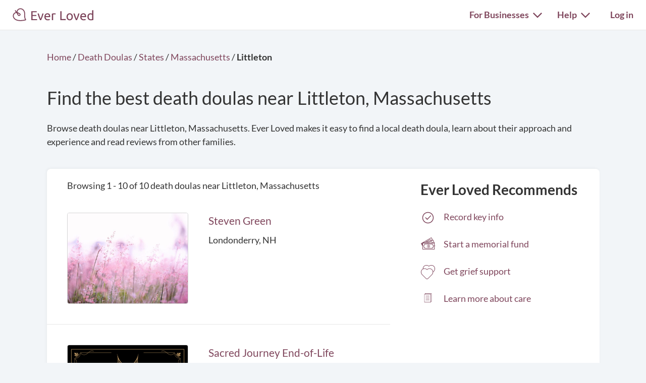

--- FILE ---
content_type: text/html; charset=utf-8
request_url: https://everloved.com/death-doulas/MA/littleton/
body_size: 12342
content:


<!DOCTYPE html>
<html lang="en">
  <head>
    
      <script src="https://cmp.osano.com/AzZdadT7RYxgX26Ea/916a2918-d871-49be-b920-736726948776/osano.js"></script>
    
    <script>
  var supportedBrowsers = /Edge?\/(14[2-9]|1[5-9]\d|[2-9]\d{2}|\d{4,})\.\d+(\.\d+|)|Firefox\/(14\d|1[5-9]\d|[2-9]\d{2}|\d{4,})\.\d+(\.\d+|)|Chrom(ium|e)\/(109|1[1-9]\d|[2-9]\d{2}|\d{4,})\.\d+(\.\d+|)|(Maci|X1{2}).+ Version\/(26\.([1-9]|\d{2,})|(2[7-9]|[3-9]\d|\d{3,})\.\d+)([,.]\d+|)( \(\w+\)|)( Mobile\/\w+|) Safari\/|Chrome.+OPR\/(12[4-9]|1[3-9]\d|[2-9]\d{2}|\d{4,})\.\d+\.\d+|(CPU[ +]OS|iPhone[ +]OS|CPU[ +]iPhone|CPU IPhone OS|CPU iPad OS)[ +]+(18[._]([5-9]|\d{2,})|(19|[2-9]\d|\d{3,})[._]\d+)([._]\d+|)|Opera Mini|Android:?[ /-](14[4-9]|1[5-9]\d|[2-9]\d{2}|\d{4,})(\.\d+|)(\.\d+|)|Mobile Safari.+OPR\/([89]\d|\d{3,})\.\d+\.\d+|Android.+Firefox\/(14[7-9]|1[5-9]\d|[2-9]\d{2}|\d{4,})\.\d+(\.\d+|)|Android.+Chrom(ium|e)\/(14[4-9]|1[5-9]\d|[2-9]\d{2}|\d{4,})\.\d+(\.\d+|)|Android.+(UC? ?Browser|UCWEB|U3)[ /]?(15\.([5-9]|\d{2,})|(1[6-9]|[2-9]\d|\d{3,})\.\d+)\.\d+|SamsungBrowser\/(2[89]|[3-9]\d|\d{3,})\.\d+|Android.+MQ{2}Browser\/(14(\.(9|\d{2,})|)|(1[5-9]|[2-9]\d|\d{3,})(\.\d+|))(\.\d+|)/;
</script>

    <script>
      var _rollbarConfig = {
        accessToken: '44524438f5da4efa918c4337488b86e4',
        captureEmail: true,
        captureUncaught: true,
        captureUnhandledRejections: true,
        checkIgnore: function(isUncaught, args, payload) {
          return !supportedBrowsers.test(navigator.userAgent);
        },
        enabled: true,
        ignoredMessages: [
          '__gCrWeb',
          '_AutofillCallbackHandler',
          '^eljs\.',
          'Access is denied',
          'Blocked a frame with origin',
          'Can\'t find variable: eljs',
          'Can\'t find variable: gmo',
          'Can\'t find variable: IFrameMessageHandler',
          'Can\'t find variable: lastScrollEventTimestamp',
          'eljs is not defined',
          'ibPauseAllVideos',
          'IFrameMessageHandler is not defined',
          'Non-recoverable error. Do not retry.',
          'Script error\.',
          'Shopify root is null, can\'t add product to cart',
          'STREETVIEW_GET_PANORAMA: ZERO_RESULTS',
          'vid_mate_check is not defined',
          'WrongDocumentError',
          'ztePageScrollModule is not defined'
        ],
        hostBlockList: [
          'chrome-extension:\/\/',
          'file:\/\/\/',
          'https:\/\/beacon-v2\.helpscout\.net',
          'safari-extension:\/\/',
          'safari-web-extension:\/\/',
          'webkit-masked-url:\/\/'
        ],
        payload: {
          client:  {
            javascript: {
              code_version: '82862fc840c86999642a586330db3601394375a7',
              guess_uncaught_frames: true,
              source_map_enabled: true,
            }
          },
          environment: 'production',
          server: {
            branch: 'main',
            root: 'webpack://eljs/./'
          }
        }
      };
      if (false) {
        _rollbarConfig.payload.person = {
          id: 'None',
          email: ''
        };
      }
      // Rollbar Snippet
      !function(r){var e={};function o(n){if(e[n])return e[n].exports;var t=e[n]={i:n,l:!1,exports:{}};return r[n].call(t.exports,t,t.exports,o),t.l=!0,t.exports}o.m=r,o.c=e,o.d=function(r,e,n){o.o(r,e)||Object.defineProperty(r,e,{enumerable:!0,get:n})},o.r=function(r){"undefined"!=typeof Symbol&&Symbol.toStringTag&&Object.defineProperty(r,Symbol.toStringTag,{value:"Module"}),Object.defineProperty(r,"__esModule",{value:!0})},o.t=function(r,e){if(1&e&&(r=o(r)),8&e)return r;if(4&e&&"object"==typeof r&&r&&r.__esModule)return r;var n=Object.create(null);if(o.r(n),Object.defineProperty(n,"default",{enumerable:!0,value:r}),2&e&&"string"!=typeof r)for(var t in r)o.d(n,t,function(e){return r[e]}.bind(null,t));return n},o.n=function(r){var e=r&&r.__esModule?function(){return r.default}:function(){return r};return o.d(e,"a",e),e},o.o=function(r,e){return Object.prototype.hasOwnProperty.call(r,e)},o.p="",o(o.s=0)}([function(r,e,o){"use strict";var n=o(1),t=o(5);_rollbarConfig=_rollbarConfig||{},_rollbarConfig.rollbarJsUrl=_rollbarConfig.rollbarJsUrl||"https://cdn.rollbar.com/rollbarjs/refs/tags/v2.26.4/rollbar.min.js",_rollbarConfig.async=void 0===_rollbarConfig.async||_rollbarConfig.async;var a=n.setupShim(window,_rollbarConfig),l=t(_rollbarConfig);window.rollbar=n.Rollbar,a.loadFull(window,document,!_rollbarConfig.async,_rollbarConfig,l)},function(r,e,o){"use strict";var n=o(2),t=o(3);function a(r){return function(){try{return r.apply(this,arguments)}catch(r){try{console.error("[Rollbar]: Internal error",r)}catch(r){}}}}var l=0;function i(r,e){this.options=r,this._rollbarOldOnError=null;var o=l++;this.shimId=function(){return o},"undefined"!=typeof window&&window._rollbarShims&&(window._rollbarShims[o]={handler:e,messages:[]})}var s=o(4),d=function(r,e){return new i(r,e)},c=function(r){return new s(d,r)};function u(r){return a((function(){var e=this,o=Array.prototype.slice.call(arguments,0),n={shim:e,method:r,args:o,ts:new Date};window._rollbarShims[this.shimId()].messages.push(n)}))}i.prototype.loadFull=function(r,e,o,n,t){var l=!1,i=e.createElement("script"),s=e.getElementsByTagName("script")[0],d=s.parentNode;i.crossOrigin="",i.src=n.rollbarJsUrl,o||(i.async=!0),i.onload=i.onreadystatechange=a((function(){if(!(l||this.readyState&&"loaded"!==this.readyState&&"complete"!==this.readyState)){i.onload=i.onreadystatechange=null;try{d.removeChild(i)}catch(r){}l=!0,function(){var e;if(void 0===r._rollbarDidLoad){e=new Error("rollbar.js did not load");for(var o,n,a,l,i=0;o=r._rollbarShims[i++];)for(o=o.messages||[];n=o.shift();)for(a=n.args||[],i=0;i<a.length;++i)if("function"==typeof(l=a[i])){l(e);break}}"function"==typeof t&&t(e)}()}})),d.insertBefore(i,s)},i.prototype.wrap=function(r,e,o){try{var n;if(n="function"==typeof e?e:function(){return e||{}},"function"!=typeof r)return r;if(r._isWrap)return r;if(!r._rollbar_wrapped&&(r._rollbar_wrapped=function(){o&&"function"==typeof o&&o.apply(this,arguments);try{return r.apply(this,arguments)}catch(o){var e=o;throw e&&("string"==typeof e&&(e=new String(e)),e._rollbarContext=n()||{},e._rollbarContext._wrappedSource=r.toString(),window._rollbarWrappedError=e),e}},r._rollbar_wrapped._isWrap=!0,r.hasOwnProperty))for(var t in r)r.hasOwnProperty(t)&&(r._rollbar_wrapped[t]=r[t]);return r._rollbar_wrapped}catch(e){return r}};for(var p="log,debug,info,warn,warning,error,critical,global,configure,handleUncaughtException,handleAnonymousErrors,handleUnhandledRejection,captureEvent,captureDomContentLoaded,captureLoad".split(","),f=0;f<p.length;++f)i.prototype[p[f]]=u(p[f]);r.exports={setupShim:function(r,e){if(r){var o=e.globalAlias||"Rollbar";if("object"==typeof r[o])return r[o];r._rollbarShims={},r._rollbarWrappedError=null;var l=new c(e);return a((function(){e.captureUncaught&&(l._rollbarOldOnError=r.onerror,n.captureUncaughtExceptions(r,l,!0),e.wrapGlobalEventHandlers&&t(r,l,!0)),e.captureUnhandledRejections&&n.captureUnhandledRejections(r,l,!0);var a=e.autoInstrument;return!1!==e.enabled&&(void 0===a||!0===a||function(r){return!("object"!=typeof r||void 0!==r.page&&!r.page)}(a))&&r.addEventListener&&(r.addEventListener("load",l.captureLoad.bind(l)),r.addEventListener("DOMContentLoaded",l.captureDomContentLoaded.bind(l))),r[o]=l,l}))()}},Rollbar:c}},function(r,e,o){"use strict";function n(r,e,o,n){r._rollbarWrappedError&&(n[4]||(n[4]=r._rollbarWrappedError),n[5]||(n[5]=r._rollbarWrappedError._rollbarContext),r._rollbarWrappedError=null);var t=e.handleUncaughtException.apply(e,n);o&&o.apply(r,n),"anonymous"===t&&(e.anonymousErrorsPending+=1)}r.exports={captureUncaughtExceptions:function(r,e,o){if(r){var t;if("function"==typeof e._rollbarOldOnError)t=e._rollbarOldOnError;else if(r.onerror){for(t=r.onerror;t._rollbarOldOnError;)t=t._rollbarOldOnError;e._rollbarOldOnError=t}e.handleAnonymousErrors();var a=function(){var o=Array.prototype.slice.call(arguments,0);n(r,e,t,o)};o&&(a._rollbarOldOnError=t),r.onerror=a}},captureUnhandledRejections:function(r,e,o){if(r){"function"==typeof r._rollbarURH&&r._rollbarURH.belongsToShim&&r.removeEventListener("unhandledrejection",r._rollbarURH);var n=function(r){var o,n,t;try{o=r.reason}catch(r){o=void 0}try{n=r.promise}catch(r){n="[unhandledrejection] error getting `promise` from event"}try{t=r.detail,!o&&t&&(o=t.reason,n=t.promise)}catch(r){}o||(o="[unhandledrejection] error getting `reason` from event"),e&&e.handleUnhandledRejection&&e.handleUnhandledRejection(o,n)};n.belongsToShim=o,r._rollbarURH=n,r.addEventListener("unhandledrejection",n)}}}},function(r,e,o){"use strict";function n(r,e,o){if(e.hasOwnProperty&&e.hasOwnProperty("addEventListener")){for(var n=e.addEventListener;n._rollbarOldAdd&&n.belongsToShim;)n=n._rollbarOldAdd;var t=function(e,o,t){n.call(this,e,r.wrap(o),t)};t._rollbarOldAdd=n,t.belongsToShim=o,e.addEventListener=t;for(var a=e.removeEventListener;a._rollbarOldRemove&&a.belongsToShim;)a=a._rollbarOldRemove;var l=function(r,e,o){a.call(this,r,e&&e._rollbar_wrapped||e,o)};l._rollbarOldRemove=a,l.belongsToShim=o,e.removeEventListener=l}}r.exports=function(r,e,o){if(r){var t,a,l="EventTarget,Window,Node,ApplicationCache,AudioTrackList,ChannelMergerNode,CryptoOperation,EventSource,FileReader,HTMLUnknownElement,IDBDatabase,IDBRequest,IDBTransaction,KeyOperation,MediaController,MessagePort,ModalWindow,Notification,SVGElementInstance,Screen,TextTrack,TextTrackCue,TextTrackList,WebSocket,WebSocketWorker,Worker,XMLHttpRequest,XMLHttpRequestEventTarget,XMLHttpRequestUpload".split(",");for(t=0;t<l.length;++t)r[a=l[t]]&&r[a].prototype&&n(e,r[a].prototype,o)}}},function(r,e,o){"use strict";function n(r,e){this.impl=r(e,this),this.options=e,function(r){for(var e=function(r){return function(){var e=Array.prototype.slice.call(arguments,0);if(this.impl[r])return this.impl[r].apply(this.impl,e)}},o="log,debug,info,warn,warning,error,critical,global,configure,handleUncaughtException,handleAnonymousErrors,handleUnhandledRejection,_createItem,wrap,loadFull,shimId,captureEvent,captureDomContentLoaded,captureLoad".split(","),n=0;n<o.length;n++)r[o[n]]=e(o[n])}(n.prototype)}n.prototype._swapAndProcessMessages=function(r,e){var o,n,t;for(this.impl=r(this.options);o=e.shift();)n=o.method,t=o.args,this[n]&&"function"==typeof this[n]&&("captureDomContentLoaded"===n||"captureLoad"===n?this[n].apply(this,[t[0],o.ts]):this[n].apply(this,t));return this},r.exports=n},function(r,e,o){"use strict";r.exports=function(r){return function(e){if(!e&&!window._rollbarInitialized){for(var o,n,t=(r=r||{}).globalAlias||"Rollbar",a=window.rollbar,l=function(r){return new a(r)},i=0;o=window._rollbarShims[i++];)n||(n=o.handler),o.handler._swapAndProcessMessages(l,o.messages);window[t]=n,window._rollbarInitialized=!0}}}}]);
      // End Rollbar Snippet
    </script>

    <!-- dataLayer for Google Tag Manager -->
    <script>
      window.dataLayer = window.dataLayer || [];
    </script>

    
      

      <!-- Google Tag Manager -->
      <script>(function(w,d,s,l,i){w[l]=w[l]||[];w[l].push({'gtm.start':new Date().getTime(),event:'gtm.js'});var f=d.getElementsByTagName(s)[0],j=d.createElement(s),dl=l!='dataLayer'?'&l='+l:'';j.async=true;j.src='https://www.googletagmanager.com/gtm.js?id='+i+dl;f.parentNode.insertBefore(j,f);})(window,document,'script','dataLayer','GTM-KLLCZDX');</script>
      <!-- End Google Tag Manager -->
      
      

      

      
    

    
    

    <!-- Required meta tags -->
    <meta charset="utf-8">
    <meta name="viewport" content="width=device-width, initial-scale=1, shrink-to-fit=no">
    
  <meta name="description" content="Find a great death doula in Littleton, Massachusetts. Get support during the final days or months of someone's life.">
  


    <link rel="preload" as="font" type="font/woff2"  href="https://everloved.com/static/fonts/lato/lato-v23-latin-300.716309aab2bc.woff2" crossorigin>
    <link rel="preload" as="font" type="font/woff2"  href="https://everloved.com/static/fonts/lato/lato-v23-latin-regular.e1b3b5908c9c.woff2" crossorigin>
    <link rel="preload" as="font" type="font/woff2"  href="https://everloved.com/static/fonts/lato/lato-v23-latin-700.de69cf9e514d.woff2" crossorigin>
    

    <!-- SEO -->
    
  
  









    <!-- Our CSS -->
    <link rel="stylesheet" href="https://everloved.com/static/css/core.c297a07e70c1.css">
    
    
  
  <link rel="stylesheet" href="https://everloved.com/static/css/memorialsPublic~memorialsPrivate.6ad9c5bbf93f.css">
<link rel="stylesheet" href="https://everloved.com/static/css/memorialsPublic.32717ef082ba.css">
  <link rel="stylesheet" href="https://everloved.com/static/css/places.e332ad83ad1b.css">


    <!-- favicon -->
    <link rel="apple-touch-icon" sizes="180x180" href="https://everloved.com/static/apple-touch-icon.1ae9d9693629.png">
    <link rel="icon" type="image/png" sizes="32x32" href="https://everloved.com/static/favicon-32x32.178dfca24ff4.png">
    <link rel="icon" type="image/png" sizes="16x16" href="https://everloved.com/static/favicon-16x16.c50058e60eff.png">
    <link rel="manifest" href="https://everloved.com/static/site.d8072523af1e.webmanifest">
    <link rel="mask-icon" href="https://everloved.com/static/safari-pinned-tab.45f51be17113.svg" color="#7f465c">
    <!-- <link rel="shortcut icon" href="https://everloved.com/static/favicon.38260adbd1e6.ico"> -->
    <meta name="msapplication-TileColor" content="#7f465c">
    <meta name="theme-color" content="#ffffff">

    

    <title>Death Doulas in Littleton, Massachusetts | Ever Loved</title>
  </head>
  <body class=" d-flex flex-column ">
    
    <!-- Google Tag Manager (noscript) -->
    <noscript><iframe src="https://www.googletagmanager.com/ns.html?id=GTM-KLLCZDX" height="0" width="0" style="display:none;visibility:hidden"></iframe></noscript>
    <!-- End Google Tag Manager (noscript) -->
    

    
      


<div class="el-nav-overlay el-nav-overlay-nav">
  <nav>
    <ul class="container d-flex">
      
        <li>
          
          
            <a href="/login/?next=%2Fdeath-doulas%2FMA%2Flittleton%2F">Log in</a>
          
        </li>
      
      <li>
        <a href="/funeral-planning/?flow=104">Plan a funeral</a>
      </li>
      <li>
        <a href="/memorial/create/?flow=104">Create memorial website</a>
      </li>
      <li>
        <a href="/funeral-homes/">Find a funeral home</a>
      </li>
      <li>
        <a href="/cemeteries/">Find a cemetery</a>
      </li>
      <li>
        <a href="/hospices/">Find a hospice</a>
      </li>
      <li>
        <a href="/articles/">Read funeral articles</a>
      </li>
      <li>
        <a href="/funeral-products/?flow=104">Browse funeral products</a>
      </li>
      <li>
        <a href="/funeral-flowers/browse/?flow=104">Send flowers</a>
      </li>

      

      
      
        <hr>
        <li>
          <a href="https://support.everloved.com" target="_blank">Visit our help center</a>
        </li>
        <li>
          Email: <a href="mailto:support@everloved.com">support@everloved.com</a>
        </li>
        
          <li>
            <a class="support-chat-beacon-link" href="javascript:;" onClick="Beacon('open');">Chat with us live</a>
          </li>
        
      

      
        <hr>
        
        <li><a href="/for-funeral-homes/">Funeral homes</a></li>
        <li><a href="/for-cemeteries/">Cemeteries</a></li>
        <li><a href="/for-hospices/">Hospices</a></li>
        <li><a href="/for-charities/">Charities</a></li>
      
    </ul>
  </nav>
</div>

<div class="el-nav-overlay el-nav-overlay-notifications">
  <div class="notifications-container notifications-container-mobile">
    <div class="notifications-title-container">
      <h2>
        Notifications
      </h2>
    </div>
    
    <div class="empty-notifications-message">No notifications</div>
    <div class="load-more-link-container ">
      <a class="load-more-link load-more-link-mobile" data-window=6 href="javascript:;">Load more</a>
    </div>
  </div>
</div>

<div class="el-navbar-container primary-nav-container">
  <nav class="el-navbar primary-nav primary-nav-full-width">
    <div class="container d-flex">
      <div class="el-navbar-brand d-flex align-items-end">
        
          <a class="header-logo track-click-with-delay" href="/" data-event-action="visit-logo" data-event-category="sitewide navigation">
            <img src="https://everloved.com/static/svg/header-logo.6b0f02745d01.svg" width="160" alt="Ever Loved" class="recolor primary">
          </a>
        
        
          <div class="el-navbar-toggler el-navbar-mobile-toggler el-navbar-mobile-toggler-nav track-click" data-event-action="open-hamburger-menu" data-event-category="sitewide navigation">
            <span class="top"></span>
            <span class="middle"></span>
            <span class="bottom"></span>
          </div>

          

          
        
      </div>

      

      <div class="el-navbar-collapse d-none d-md-block">
        <ul class="el-navbar-nav d-flex">
          

          

          

          
            <li class="desktop-toggler-container">
              <div class="el-navbar-toggler el-navbar-desktop-toggler el-nav-option-toggler link-style-text track-click" id="navbarForBusinessesDropdownMenuLink" data-event-action="open-for-businesses-menu" data-event-category="sitewide navigation">
                For Businesses <img class="caret recolor primary" src="https://everloved.com/static/svg/caret-down.18f351e71b18.svg" width="18" height="11" alt="Caret icon pointing downward">
              </div>

              <div class="el-nav-dropdown extended-nav-menu">
                <div class="dropdown-arrow"></div>
                <div class="dropdown-content">
                  
                  <a href="/for-funeral-homes/">Funeral homes</a>
                  <a href="/for-cemeteries/">Cemeteries</a>
                  <a href="/for-hospices/">Hospices</a>
                  <a href="/for-charities/">Charities</a>
                </div>
              </div>
            </li>
          

          
            <li class="desktop-toggler-container" data-tour-target-for="tour-help">
              <div class="el-navbar-toggler el-navbar-desktop-toggler el-nav-option-toggler link-style-text track-click" id="navbarHelpDropdownMenuLink" data-event-action="open-help-menu" data-event-category="sitewide navigation">
                Help <img class="caret recolor primary" src="https://everloved.com/static/svg/caret-down.18f351e71b18.svg" width="18" height="11" alt="Caret icon pointing downward">
              </div>

              <div class="el-nav-dropdown extended-nav-menu">
                <div class="dropdown-arrow"></div>
                <div class="dropdown-content">
                  <a href="https://support.everloved.com" target="_blank">Visit our help center</a>
                  <div class="non-link-menu-item">Send us an email: <a href='mailto:support@everloved.com'>support@everloved.com</a></div>
                  
                    <div><a class="support-chat-beacon-link" href="javascript:;" onClick="Beacon('open');">Chat with us live</a></div>
                  
                </div>
              </div>
            </li>
          

          
            <li class="el-nav-item">
              
              
                <a class="el-nav-link" href="/login/?next=%2Fdeath-doulas%2FMA%2Flittleton%2F">Log in</a>
              
            </li>
          
        </ul>
      </div>
    </div>
  </nav>
</div>






      



      

<div class="announcements d-none">
  
</div>

    

    <main id="content" class="places-main">
      
  <div class="city-container container">
    
    <div class="page-header">
      <div class="breadcrumbs header-breadcrumbs">
        <ol vocab="http://schema.org/" typeof="BreadcrumbList">
          <li property="itemListElement" typeof="ListItem">
            <a property="item" typeof="WebPage" href="https://everloved.com">
              <span property="name">Home</span>
            </a>
            <meta property="position" content="1">
          </li>
          <li>/</li>
          <li property="itemListElement" typeof="ListItem">
            <a property="item" typeof="WebPage" href="https://everloved.com/death-doulas/">
              <span property="name">Death Doulas</span>
            </a>
            <meta property="position" content="2">
          </li>
          <li>/</li>
          <li property="itemListElement" typeof="ListItem">
            <a property="item" typeof="WebPage" href="https://everloved.com/death-doulas/directory/">
              <span property="name">States</span>
            </a>
            <meta property="position" content="3">
          </li>
          <li>/</li>
          <li property="itemListElement" typeof="ListItem">
            <a property="item" typeof="WebPage" href="https://everloved.com/death-doulas/MA/">
              <span property="name">Massachusetts</span>
            </a>
            <meta property="position" content="4">
          </li>
          <li>/</li>
          <li class="fw-semibold">
            <span>Littleton</span>
          </li>
        </ol>
      </div>

      <h1>
        Find the best death doulas near Littleton, Massachusetts
      </h1>
      <div class="page-subheader d-none d-md-block">
        Browse death doulas near Littleton, Massachusetts. Ever Loved makes it easy to find a local death doula, learn about their approach and experience and read reviews from other families.
      </div>
      <div class="page-subheader-mobile d-md-none">
        Browse death doulas near Littleton, Massachusetts. Ever Loved<span class="read-more">... <a href="javascript:;" class="read-more-link">Read more</a></span><span class="read-more-details d-none"> makes it easy to find a local death doula, learn about their approach and experience and read reviews from other families. <span class="read-less"><a href="javascript:;" class="read-less-link">Read less</a></span></span>
      </div>
    </div>

    <div class="body-card body-card-places">
      <div id="filter-controls" class="sticky-nav-wrapper">
        
      </div>
      <div class="d-flex">
        <div class="city-businesses-container">
          <div class="browse-information d-flex">
              Browsing 1 - 10
              of 10
               death doulas
              near Littleton, Massachusetts
          </div>

          <div>
            



            
              
              

<div class="business-card d-flex">
  <div class="business-card-primary-wrapper d-flex">
    <div class="business-card-primary d-flex">
      <a class="business-card-image business-link link-large" href="/death-doulas/NH/londonderry/steven-green-londonderry-nh/" target="_blank">
        <img class="business-image" src="https://everloved.com/static/img/business_defaults/cemetery-default-10.6fdfbcb73109.jpg">
      </a>
      <div class="business-card-info">
        <div class="business-card-name"><a class="business-link link-large" href="/death-doulas/NH/londonderry/steven-green-londonderry-nh/" target="_blank">Steven Green</a></div>
        <div class="business-card-address">
          
            
            Londonderry, NH
          
        </div>

        
          
        
        
      </div>
    </div>
  </div>
  
    <div class="review-container d-flex">
      
        
      
    </div>
  
</div>

              
            
              
              

<div class="business-card d-flex">
  <div class="business-card-primary-wrapper d-flex">
    <div class="business-card-primary d-flex">
      <a class="business-card-image business-link link-large" href="/death-doulas/NH/jaffrey/sacred-journey-end-of-life-services-jaffrey-nh/" target="_blank">
        <img class="business-image" src="https://everloved.com/media/death-doula-photo/c95227fe-bf59-4dfb-a2a6-df51df36e8fc.png">
      </a>
      <div class="business-card-info">
        <div class="business-card-name"><a class="business-link link-large" href="/death-doulas/NH/jaffrey/sacred-journey-end-of-life-services-jaffrey-nh/" target="_blank">Sacred Journey End-of-Life Services</a></div>
        <div class="business-card-address">
          
            
            Jaffrey, NH
          
        </div>

        
          
        
        
      </div>
    </div>
  </div>
  
    <div class="review-container d-flex">
      
        
      
    </div>
  
</div>

              
                

<div class="search-page-cta d-flex">
  <a class="cta-link-wrapper track-click d-flex" href="/memorial/create/?flow=1202" target="_blank" data-event-action="create-memorial-website" data-event-category="business ctas">
    <img class="cta-icon d-none d-md-inline" src="https://everloved.com/static/svg/memorial-icon-color.9cf9495cd44c.svg" width="60" height="60" alt="Memorial preview icon">
    <div>
      <div class="mobile-cta-header d-flex d-md-none">
        <img class="cta-icon" src="https://everloved.com/static/svg/memorial-icon-color.9cf9495cd44c.svg" width="60" height="60" alt="Memorial preview icon">
        <h2>Planning a funeral?</h2>
      </div>
      <h2 class="d-none d-md-block">Planning a funeral?</h2>
      <div>
        Easily keep everyone in the loop with a free memorial website.
      </div>
      <div class="link-secondary">
        Get started
        <img src="https://everloved.com/static/svg/right-arrow-secondary.5d4e2571c3a8.svg" width="20" height="15" alt="Right arrow">
      </div>
    </div>
  </a>
</div>

              
            
              
              

<div class="business-card d-flex">
  <div class="business-card-primary-wrapper d-flex">
    <div class="business-card-primary d-flex">
      <a class="business-card-image business-link link-large" href="/death-doulas/MA/amesbury/human-condition-death-care-amesbury-ma/" target="_blank">
        <img class="business-image" src="https://everloved.com/media/death-doula-photo/4d5d14df-bba7-4ea1-9fe8-9c77bcd97a4c.png">
      </a>
      <div class="business-card-info">
        <div class="business-card-name"><a class="business-link link-large" href="/death-doulas/MA/amesbury/human-condition-death-care-amesbury-ma/" target="_blank">Human Condition Death Care</a></div>
        <div class="business-card-address">
          
            
            Amesbury, MA
          
        </div>

        
          
        
        
      </div>
    </div>
  </div>
  
    <div class="review-container d-flex">
      
        
      
    </div>
  
</div>

              
            
              
              

<div class="business-card d-flex">
  <div class="business-card-primary-wrapper d-flex">
    <div class="business-card-primary d-flex">
      <a class="business-card-image business-link link-large" href="/death-doulas/MA/norwell/leaving-in-love-norwell-ma/" target="_blank">
        <img class="business-image" src="https://everloved.com/static/img/business_defaults/cemetery-default-6.c722b47cdd64.jpg">
      </a>
      <div class="business-card-info">
        <div class="business-card-name"><a class="business-link link-large" href="/death-doulas/MA/norwell/leaving-in-love-norwell-ma/" target="_blank">Leaving in Love</a></div>
        <div class="business-card-address">
          
            
            Norwell, MA
          
        </div>

        
          
        
        
      </div>
    </div>
  </div>
  
    <div class="review-container d-flex">
      
        
      
    </div>
  
</div>

              
                
                  

<div class="search-page-cta d-flex">
  <a class="cta-link-wrapper track-click d-flex" href="/dashboard/?flow=1202#checklist" target="_blank" data-event-action="pre-planning" data-event-category="business ctas">
    <img class="cta-icon d-none d-md-inline" src="https://everloved.com/static/svg/memorial-icon-color.9cf9495cd44c.svg" width="60" height="60" alt="Memorial preview icon">
    <div>
      <div class="mobile-cta-header d-flex d-md-none">
        <img class="cta-icon" src="https://everloved.com/static/svg/memorial-icon-color.9cf9495cd44c.svg" width="60" height="60" alt="Memorial preview icon">
        <h2>Reduce family stress</h2>
      </div>
      <h2 class="d-none d-md-block">Reduce family stress</h2>
      <div>
        See the things your family will need if something happens to you.
      </div>
      <div class="link-secondary">
        Protect your family
        <img src="https://everloved.com/static/svg/right-arrow-secondary.5d4e2571c3a8.svg" width="20" height="15" alt="Right arrow">
      </div>
    </div>
  </a>
</div>

                
              
            
              
              

<div class="business-card d-flex">
  <div class="business-card-primary-wrapper d-flex">
    <div class="business-card-primary d-flex">
      <a class="business-card-image business-link link-large" href="/death-doulas/RI/north-providence/amanda-herpoel-north-providence-ri/" target="_blank">
        <img class="business-image" src="https://everloved.com/static/img/business_defaults/cemetery-default-7.27e75aa5cdf8.jpg">
      </a>
      <div class="business-card-info">
        <div class="business-card-name"><a class="business-link link-large" href="/death-doulas/RI/north-providence/amanda-herpoel-north-providence-ri/" target="_blank">Amanda Herpoel</a></div>
        <div class="business-card-address">
          
            
            North Providence, RI
          
        </div>

        
          
        
        
      </div>
    </div>
  </div>
  
    <div class="review-container d-flex">
      
        
      
    </div>
  
</div>

              
            
              
              

<div class="business-card d-flex">
  <div class="business-card-primary-wrapper d-flex">
    <div class="business-card-primary d-flex">
      <a class="business-card-image business-link link-large" href="/death-doulas/NH/madbury/peace-of-the-planet-madbury-nh/" target="_blank">
        <img class="business-image" src="https://everloved.com/media/death-doula-photo/f9229c28-5367-4c63-a491-f2403900812b.jpg">
      </a>
      <div class="business-card-info">
        <div class="business-card-name"><a class="business-link link-large" href="/death-doulas/NH/madbury/peace-of-the-planet-madbury-nh/" target="_blank">Peace of the Planet</a></div>
        <div class="business-card-address">
          
            
            Madbury, NH
          
        </div>

        
          
        
        
      </div>
    </div>
  </div>
  
    <div class="review-container d-flex">
      
        
      
    </div>
  
</div>

              
            
              
              

<div class="business-card d-flex">
  <div class="business-card-primary-wrapper d-flex">
    <div class="business-card-primary d-flex">
      <a class="business-card-image business-link link-large" href="/death-doulas/MA/duxbury/elder-tree-doula-duxbury-ma/" target="_blank">
        <img class="business-image" src="https://everloved.com/static/img/business_defaults/cemetery-default-9.01a58c563a7c.jpg">
      </a>
      <div class="business-card-info">
        <div class="business-card-name"><a class="business-link link-large" href="/death-doulas/MA/duxbury/elder-tree-doula-duxbury-ma/" target="_blank">Elder Tree Doula</a></div>
        <div class="business-card-address">
          
            
            Duxbury, MA
          
        </div>

        
          
        
        
      </div>
    </div>
  </div>
  
    <div class="review-container d-flex">
      
        
      
    </div>
  
</div>

              
            
              
              

<div class="business-card d-flex">
  <div class="business-card-primary-wrapper d-flex">
    <div class="business-card-primary d-flex">
      <a class="business-card-image business-link link-large" href="/death-doulas/NH/farmington/beyond-doula-and-respite-care-llc-farmington-nh/" target="_blank">
        <img class="business-image" src="https://everloved.com/media/death-doula-photo/a686e05d-45e5-4289-a072-075233fc291b.jpg">
      </a>
      <div class="business-card-info">
        <div class="business-card-name"><a class="business-link link-large" href="/death-doulas/NH/farmington/beyond-doula-and-respite-care-llc-farmington-nh/" target="_blank">Beyond Doula and Respite Care LLC</a></div>
        <div class="business-card-address">
          
            
            Farmington, NH
          
        </div>

        
          
        
        
      </div>
    </div>
  </div>
  
    <div class="review-container d-flex">
      
        
      
    </div>
  
</div>

              
            
              
              

<div class="business-card d-flex">
  <div class="business-card-primary-wrapper d-flex">
    <div class="business-card-primary d-flex">
      <a class="business-card-image business-link link-large" href="/death-doulas/CT/tolland/sarah-griswold-hall-tolland-ct/" target="_blank">
        <img class="business-image" src="https://everloved.com/static/img/business_defaults/cemetery-default-1.bdde61f1e479.jpg">
      </a>
      <div class="business-card-info">
        <div class="business-card-name"><a class="business-link link-large" href="/death-doulas/CT/tolland/sarah-griswold-hall-tolland-ct/" target="_blank">Sarah Griswold-Hall</a></div>
        <div class="business-card-address">
          
            
            Tolland, CT
          
        </div>

        
          
        
        
      </div>
    </div>
  </div>
  
    <div class="review-container d-flex">
      
        
      
    </div>
  
</div>

              
            
              
              

<div class="business-card d-flex">
  <div class="business-card-primary-wrapper d-flex">
    <div class="business-card-primary d-flex">
      <a class="business-card-image business-link link-large" href="/death-doulas/ME/lebanon/heart-and-soul-of-dawn-life-transition-doula-lebanon-me/" target="_blank">
        <img class="business-image" src="https://everloved.com/media/death-doula-photo/984b0841-6c51-4258-a406-a4721fd4230d.jpg">
      </a>
      <div class="business-card-info">
        <div class="business-card-name"><a class="business-link link-large" href="/death-doulas/ME/lebanon/heart-and-soul-of-dawn-life-transition-doula-lebanon-me/" target="_blank">Heart and Soul of Dawn Life Transition Doula</a></div>
        <div class="business-card-address">
          
            119 Richardson Drive<br>
            Lebanon, ME 04027
          
        </div>

        
          
        
        
      </div>
    </div>
  </div>
  
    <div class="review-container d-flex">
      
        
      
    </div>
  
</div>

              
            
            
  

          </div>

          
            





          
        </div>
        <div class="city-businesses-sidebar no-filters d-none d-lg-block">
          
            

<div class="column-section column-section__business pt-0">
  <h2 class="d-none d-lg-flex text-nowrap">Ever Loved Recommends</h2>

  <div class="column-section__content d-flex flex-column">
    <a class="d-flex mb-4" href="/key-info/" target="_blank" data-event-action="key-info" data-event-category="business sidebar ctas">
      <img class="recolor primary" src="https://everloved.com/static/svg/post-death-promo-checkmark.a853a053f106.svg" height=30 width=30 alt="checklist icon">
      <div class="ms-3">Record key info</div>
    </a>

    <a class="d-flex mb-4" href="/memorial-donations/" target="_blank" data-event-action="memorial-funds" data-event-category="business sidebar ctas">
      <img class="recolor primary" src="https://everloved.com/static/svg/cash.c24a4c84e2d6.svg" height=30 width=30 alt="cash icon">
      <div class="ms-3">Start a memorial fund</div>
    </a>

    <a class="d-flex mb-4" href="/grief-support/" target="_blank" data-event-action="grief-support" data-event-category="business sidebar ctas">
      <img class="recolor primary" src="https://everloved.com/static/svg/double-hearts.43ff12ecbd85.svg" height=30 width=30 alt="hearts icon">
      <div class="ms-3">Get grief support</div>
    </a>

    <a class="d-flex" href="/articles/end-life-care/" target="_blank" data-event-action="end-of-life-articles" data-event-category="business sidebar ctas">
      <img class="recolor primary" src="https://everloved.com/static/svg/documents.624fa47dbdf8.svg" height=30 width=30 alt="articles icon">
      <div class="ms-3">Learn more about care</div>
    </a>
  </div>
</div>

          
        </div>
      </div>
    </div>

    

    

    

    

    <div class="body-card">
      <div class="browse-by-city">
        <h2>
          Browse death doulas in cities near
          Littleton, MA
        </h2>
        <div class="cities-container d-flex flex-wrap">
  
    <div class="d-flex">
      <div>
        
          <a href="/death-doulas/MA/acton/">
            Acton
          </a>
        
      </div>
    </div>
  
    <div class="d-flex">
      <div>
        
          <a href="/death-doulas/MA/ayer/">
            Ayer
          </a>
        
      </div>
    </div>
  
    <div class="d-flex">
      <div>
        
          <a href="/death-doulas/MA/berlin/">
            Berlin
          </a>
        
      </div>
    </div>
  
    <div class="d-flex">
      <div>
        
          <a href="/death-doulas/MA/bolton/">
            Bolton
          </a>
        
      </div>
    </div>
  
    <div class="d-flex">
      <div>
        
          <a href="/death-doulas/MA/boxboro/">
            Boxboro
          </a>
        
      </div>
    </div>
  
    <div class="d-flex">
      <div>
        
          <a href="/death-doulas/MA/boxborough/">
            Boxborough
          </a>
        
      </div>
    </div>
  
    <div class="d-flex">
      <div>
        
          <a href="/death-doulas/MA/carlisle/">
            Carlisle
          </a>
        
      </div>
    </div>
  
    <div class="d-flex">
      <div>
        
          <a href="/death-doulas/MA/chelmsford/">
            Chelmsford
          </a>
        
      </div>
    </div>
  
    <div class="d-flex">
      <div>
        
          <a href="/death-doulas/MA/clinton/">
            Clinton
          </a>
        
      </div>
    </div>
  
    <div class="d-flex">
      <div>
        
          <a href="/death-doulas/MA/concord/">
            Concord
          </a>
        
      </div>
    </div>
  
    <div class="d-flex">
      <div>
        
          <a href="/death-doulas/MA/devens/">
            Devens
          </a>
        
      </div>
    </div>
  
    <div class="d-flex">
      <div>
        
          <a href="/death-doulas/MA/dunstable/">
            Dunstable
          </a>
        
      </div>
    </div>
  
    <div class="d-flex">
      <div>
        
          <a href="/death-doulas/MA/groton/">
            Groton
          </a>
        
      </div>
    </div>
  
    <div class="d-flex">
      <div>
        
          <a href="/death-doulas/MA/harvard/">
            Harvard
          </a>
        
      </div>
    </div>
  
    <div class="d-flex">
      <div>
        
          <a href="/death-doulas/MA/hudson/">
            Hudson
          </a>
        
      </div>
    </div>
  
    <div class="d-flex">
      <div>
        
          <a href="/death-doulas/MA/lancaster/">
            Lancaster
          </a>
        
      </div>
    </div>
  
    <div class="d-flex">
      <div>
        
          <a href="/death-doulas/MA/lowell/">
            Lowell
          </a>
        
      </div>
    </div>
  
    <div class="d-flex">
      <div>
        
          <a href="/death-doulas/MA/lunenburg/">
            Lunenburg
          </a>
        
      </div>
    </div>
  
    <div class="d-flex">
      <div>
        
          <a href="/death-doulas/MA/maynard/">
            Maynard
          </a>
        
      </div>
    </div>
  
    <div class="d-flex">
      <div>
        
          <a href="/death-doulas/MA/north-billerica/">
            North Billerica
          </a>
        
      </div>
    </div>
  
    <div class="d-flex">
      <div>
        
          <a href="/death-doulas/MA/north-chelmsford/">
            North Chelmsford
          </a>
        
      </div>
    </div>
  
    <div class="d-flex">
      <div>
        
          <a href="/death-doulas/MA/pepperell/">
            Pepperell
          </a>
        
      </div>
    </div>
  
    <div class="d-flex">
      <div>
        
          <a href="/death-doulas/MA/shirley/">
            Shirley
          </a>
        
      </div>
    </div>
  
    <div class="d-flex">
      <div>
        
          <a href="/death-doulas/MA/stow/">
            Stow
          </a>
        
      </div>
    </div>
  
    <div class="d-flex">
      <div>
        
          <a href="/death-doulas/MA/sudbury/">
            Sudbury
          </a>
        
      </div>
    </div>
  
    <div class="d-flex">
      <div>
        
          <a href="/death-doulas/MA/tyngsboro/">
            Tyngsboro
          </a>
        
      </div>
    </div>
  
    <div class="d-flex">
      <div>
        
          <a href="/death-doulas/MA/tyngsborough/">
            Tyngsborough
          </a>
        
      </div>
    </div>
  
    <div class="d-flex">
      <div>
        
          <a href="/death-doulas/MA/west-acton/">
            West Acton
          </a>
        
      </div>
    </div>
  
    <div class="d-flex">
      <div>
        
          <a href="/death-doulas/MA/west-groton/">
            West Groton
          </a>
        
      </div>
    </div>
  
    <div class="d-flex">
      <div>
        
          <a href="/death-doulas/MA/westford/">
            Westford
          </a>
        
      </div>
    </div>
  
</div>

      </div>
    </div>
  </div>
  

<div class="mobile-drawer__trigger-container mobile-drawer__trigger-container--business d-lg-none bg-white position-fixed text-center w-100">
  <input type="checkbox" name="caret" id="caret" class="caret">
  <label for="caret"></label>
  <div class="d-flex d-lg-none align-items-center justify-content-center">
    <img src="https://everloved.com/static/svg/el-small-logo.4f5b87967031.svg" height=30 width=30 alt="Ever Loved" class="recolor primary d-block d-lg-none me-2">
    <h2 class="mb-0">Ever Loved Recommends</h2>
  </div>

  <div class="mobile-drawer__content-container d-none">
    
      

<div class="column-section column-section__business ">
  <h2 class="d-none d-lg-flex text-nowrap">Ever Loved Recommends</h2>

  <div class="column-section__content d-flex flex-column">
    <a class="d-flex mb-4" href="/key-info/" target="_blank" data-event-action="key-info" data-event-category="business sidebar ctas">
      <img class="recolor primary" src="https://everloved.com/static/svg/post-death-promo-checkmark.a853a053f106.svg" height=30 width=30 alt="checklist icon">
      <div class="ms-3">Record key info</div>
    </a>

    <a class="d-flex mb-4" href="/memorial-donations/" target="_blank" data-event-action="memorial-funds" data-event-category="business sidebar ctas">
      <img class="recolor primary" src="https://everloved.com/static/svg/cash.c24a4c84e2d6.svg" height=30 width=30 alt="cash icon">
      <div class="ms-3">Start a memorial fund</div>
    </a>

    <a class="d-flex mb-4" href="/grief-support/" target="_blank" data-event-action="grief-support" data-event-category="business sidebar ctas">
      <img class="recolor primary" src="https://everloved.com/static/svg/double-hearts.43ff12ecbd85.svg" height=30 width=30 alt="hearts icon">
      <div class="ms-3">Get grief support</div>
    </a>

    <a class="d-flex" href="/articles/end-life-care/" target="_blank" data-event-action="end-of-life-articles" data-event-category="business sidebar ctas">
      <img class="recolor primary" src="https://everloved.com/static/svg/documents.624fa47dbdf8.svg" height=30 width=30 alt="articles icon">
      <div class="ms-3">Learn more about care</div>
    </a>
  </div>
</div>

    
  </div>
</div>

<div class="mobile-drawer-backdrop d-none"></div>


    </main>

    
      <footer class="">
        

<div class="footer-container container d-flex">
  
    <div class="footer-left-container d-flex flex-wrap">
      
        <a class="track-click-with-delay" data-event-action="footer-create-memorial" data-event-category="sitewide navigation" href="/online-memorials/?flow=103">Create Memorial</a>
        <a class="track-click-with-delay" data-event-action="footer-publish-obituary" data-event-category="sitewide navigation" href="/obituaries/?flow=103">Publish Obituary</a>
        <a class="track-click-with-delay" data-event-action="footer-send-invitation" data-event-category="sitewide navigation" href="/funeral-announcements/?flow=103">Send Invitations</a>
        <a class="track-click-with-delay" data-event-action="footer-collect-memories" data-event-category="sitewide navigation" href="/memories-and-condolences/?flow=103">Collect Memories</a>
        <a class="track-click-with-delay" data-event-action="footer-send-flowers" data-event-category="sitewide navigation" href="/funeral-flowers/?flow=103">Send Flowers</a>
        <a class="track-click-with-delay" data-event-action="footer-read-articles" data-event-category="sitewide navigation" href="/articles/">Read Articles</a>
        <a class="track-click-with-delay" data-event-action="footer-funeral-homes" data-event-category="sitewide navigation" href="/funeral-homes/">Funeral Homes</a>
        <a class="track-click-with-delay" data-event-action="footer-plan-funeral" data-event-category="sitewide navigation" href="/funeral-planning/?flow=103">Plan a Funeral</a>
        <a class="track-click-with-delay" data-event-action="footer-browse-memorials" data-event-category="sitewide navigation" href="/online-memorials/directory/">Browse Memorials</a>
        <a class="track-click-with-delay" data-event-action="footer-funeral-homes-marketing" data-event-category="sitewide navigation" href="/for-funeral-homes/?flow=103">For Funeral Homes</a>
        <a class="track-click-with-delay" data-event-action="footer-cemeteries-marketing" data-event-category="sitewide navigation" href="/for-cemeteries/?flow=103">For Cemeteries</a>
        <a class="track-click-with-delay" data-event-action="footer-hospice-employees" data-event-category="sitewide navigation" href="/for-hospices/?flow=103">For Hospices</a>
        <a class="track-click-with-delay" data-event-action="footer-charities-marketing" data-event-category="sitewide navigation" href="/for-charities/?flow=103">For Charities</a>
        <a class="track-click-with-delay" data-event-action="footer-cemeteries" data-event-category="sitewide navigation" href="/cemeteries/">Cemeteries</a>
        <a class="track-click-with-delay" data-event-action="footer-funeral-products" data-event-category="sitewide navigation" href="/funeral-products/?flow=103">Funeral Products</a>
        <a class="track-click-with-delay" data-event-action="footer-donations" data-event-category="sitewide navigation" href="/memorial-donations/">Collect Donations</a>
        <a class="track-click-with-delay" data-event-action="footer-hospices" data-event-category="sitewide navigation" href="/hospices/">Hospices</a>
        <a class="track-click-with-delay" data-event-action="footer-fundraising" data-event-category="sitewide navigation" href="/funeral-fundraising/">Funeral Fundraising</a>
        <a class="track-click-with-delay" data-event-action="footer-discussions" data-event-category="sitewide navigation" href="/grief/?flow=103">Grief Support</a>
        <a class="track-click-with-delay" data-event-action="footer-final-wishes" data-event-category="sitewide navigation" href="/final-wishes/">Share Final Wishes</a>
        <a class="track-click-with-delay" data-event-action="footer-city-obituaries" data-event-category="sitewide navigation" href="/obituary-search/">Obituary Search</a>
        <a class="track-click-with-delay" data-event-action="footer-printable-resources" data-event-category="sitewide navigation" href="/printable-resources/">Printable Resources</a>
        <a class="track-click-with-delay" data-event-action="footer-donation-orgs" data-event-category="sitewide navigation" href="/whole-body-donation/">Whole Body Donation</a>
        <a class="track-click-with-delay" data-event-action="footer-death-doulas" data-event-category="sitewide navigation" href="/death-doulas/">Death Doulas</a>
        <a class="track-click-with-delay" data-event-action="footer-pet-memorials" data-event-category="sitewide navigation" href="/pet-memorials/">Pet Memorials</a>
        <a class="track-click-with-delay" data-event-action="footer-post-death-checklist" data-event-category="sitewide navigation" href="/after-death-checklist/">Post-Death Checklist</a>
        <a class="track-click-with-delay" data-event-action="footer-event-spaces" data-event-category="sitewide navigation" href="/funeral-venues/">Event Spaces</a>
        <a class="track-click-with-delay" data-event-action="footer-record-key-info" data-event-category="sitewide navigation" href="/key-info/">Record Key Information</a>
        <a class="track-click-with-delay" data-event-action="footer-plan-ahead" data-event-category="sitewide navigation" href="/prepare/">Plan Ahead</a>
        <a class="track-click-with-delay" data-event-action="footer-ai-obituary" data-event-category="sitewide navigation" href="/obituary-writing/">Write Obituary</a>
      
    </div>
  

  <div class="footer-right-container d-flex ">
    <div class="legal-container d-flex">
      <a class="track-click-with-delay" data-event-action="footer-help" data-event-category="sitewide navigation" href="https://support.everloved.com" target="_blank">Help</a>
      <a class="track-click-with-delay" data-event-action="footer-terms" data-event-category="sitewide navigation" href="/terms-of-service/">Terms</a>
      <a class="track-click-with-delay" data-event-action="footer-privacy" data-event-category="sitewide navigation" href="/privacy-policy/">Privacy</a>
      <a class="track-click-with-delay" data-event-action="footer-copyright" data-event-category="sitewide navigation" href="/copyright-policy/">Copyright</a>
      <a class="track-click-with-delay" onclick="window.Osano.cm.showDoNotSell()" data-event-action="footer-do-not-sell" data-event-category="sitewide navigation" href="#">Do Not Sell or Share My Personal Information</a>
      <a class="track-click-with-delay" onclick="window.Osano.cm.showDrawer('osano-cm-dom-info-dialog-open')" data-event-action="footer-consent-management" data-event-category="sitewide navigation" href="#">Cookie Preferences</a>
      
        <a class="track-click-with-delay" data-event-action="footer-sitemap" data-event-category="sitewide navigation" href="/sitemap/">Sitemap</a>
        <a class="track-click-with-delay" data-event-action="footer-about-us" data-event-category="sitewide navigation" href="/about-us/">About Us</a>
        <a class="track-click-with-delay" data-event-action="footer-affiliate" data-event-category="sitewide navigation" href="/for-affiliates/">Become an Affiliate</a>
        <a class="track-click-with-delay" data-event-action="footer-community-guidelines" data-event-category="sitewide navigation" href="/community-guidelines/">Community Guidelines</a>
        <a class="track-click-with-delay" data-event-action="footer-affiliate-disclosure" data-event-category="sitewide navigation" href="/affiliate-disclosure/">Affiliate Disclosure</a>
      
    </div>
    
      <div class="legal-container d-flex">
        <a class="track-click-with-delay" data-event-action="footer-facebook" data-event-category="sitewide navigation" href="https://www.facebook.com/everlovedmemorials/" target="_blank">
          <img src="https://everloved.com/static/img/logos/facebook.4ee1779e79a5.png" alt="facebook icon" width=22.5 height=22.5>
        </a>
        <a class="track-click-with-delay" data-event-action="footer-facebook" data-event-category="sitewide navigation" href="https://www.instagram.com/everlovedteam/" target="_blank">
          <img class="recolor primary" src="https://everloved.com/static/svg/instagram.81e0d8a058b2.svg" alt="instagram icon" width=22.5 height=22.5>
        </a>
      </div>
    
    <div>
      &copy; 2026 Ever Loved, Inc.
    </div>
  </div>
</div>

      </footer>
    

    
    <script>
      if (window.document.documentMode) {
        window.alert('Your browser is no longer supported. Please visit https://everloved.com from another browser.');
      }
    </script>

    
      <script id="props" type="application/json">{"businessType": "death-doula", "googleAnalyticsCategory": "death doula city pages", "isFirstPage": true}</script>
    

    <script src="https://everloved.com/static/js/runtime.8a4c337d0b9e.js" crossorigin="anonymous"></script>
    <script src="https://everloved.com/static/js/vendors~core.13b5f41541aa.js" crossorigin="anonymous"></script>
<script src="https://everloved.com/static/js/core.4fac11cc9839.js" crossorigin="anonymous"></script>
    <script>
      window.initReCAPTCHAs = function() { return };
      eljs.core.initBase({
        debug: false,
        facebookAppId: '978656935650765',
        reCAPTCHASiteKey: '6LeHgv4ZAAAAAHpGV8zlIbJpMLfWlPzeAZY2Qveu',
        shouldLoadHighlight: 'False',
        siteUrl: 'https://everloved.com'
      });
    </script>
    <script>
      var props = JSON.parse(document.getElementById('props').textContent);
    </script>

    
  <script src="https://everloved.com/static/js/vendors~users~places~memorialsPublic~memorialsPrivate~landingPages~checklist~admin.2997e0dd4ee6.js" crossorigin="anonymous"></script>
<script src="https://everloved.com/static/js/vendors~users~places~memorialsPublic~memorialsPrivate~commerce.5207805fb235.js" crossorigin="anonymous"></script>
<script src="https://everloved.com/static/js/users~places~memorialsPublic~memorialsPrivate.20502b29807e.js" crossorigin="anonymous"></script>
<script src="https://everloved.com/static/js/users~places~memorialsPublic.324b792d8231.js" crossorigin="anonymous"></script>
<script src="https://everloved.com/static/js/places.5d106dff4fdd.js" crossorigin="anonymous"></script>
  <script>
    eljs.places.initSearchPage(props);
  </script>
  <script async defer src="https://www.google.com/recaptcha/api.js?render=6LeHgv4ZAAAAAHpGV8zlIbJpMLfWlPzeAZY2Qveu&onload=initReCAPTCHAs"></script>


    <script>
      eljs.core.initBaseOnReady();
    </script>

    
      <script type="text/javascript">!function(e,t,n){function a(){var e=t.getElementsByTagName("script")[0],n=t.createElement("script");n.type="text/javascript",n.async=!0,n.src="https://beacon-v2.helpscout.net",e.parentNode.insertBefore(n,e)}if(e.Beacon=n=function(t,n,a){e.Beacon.readyQueue.push({method:t,options:n,data:a})},n.readyQueue=[],"complete"===t.readyState)return a();e.attachEvent?e.attachEvent("onload",a):e.addEventListener("load",a,!1)}(window,document,window.Beacon||function(){});</script>
      <script type="text/javascript">
        window.Beacon('init', 'acede8f0-0568-40ea-a174-83da0a2ed6da');
        window.Beacon('config', {
          hideFABOnMobile: window.isOnMobile && window.hideSupportChatOnMobile,
          display: { style: 'manual' },
        });
        if (false) {
          window.Beacon('identify', {
            email: '',
            name: '',
            signature: '',
          });
        }
        const getHighlightSessionUrl = () => {
          return new Promise((r) => {
            if (window.H) {
              window.H.getSessionDetails()
                .then(function ({ url, urlWithTimestamp }) {
                  r(url);
                })
                .catch(() => {});
            }
            setTimeout(() => getHighlightSessionUrl().then(r), 100);
          });
        };
        getHighlightSessionUrl().then((url) => {
          window.Beacon("session-data", { "Highlight Session URL": url });
        });
      </script>
    

  <script defer src="https://static.cloudflareinsights.com/beacon.min.js/vcd15cbe7772f49c399c6a5babf22c1241717689176015" integrity="sha512-ZpsOmlRQV6y907TI0dKBHq9Md29nnaEIPlkf84rnaERnq6zvWvPUqr2ft8M1aS28oN72PdrCzSjY4U6VaAw1EQ==" data-cf-beacon='{"version":"2024.11.0","token":"829463ad69b848c784fee8583df08ada","r":1,"server_timing":{"name":{"cfCacheStatus":true,"cfEdge":true,"cfExtPri":true,"cfL4":true,"cfOrigin":true,"cfSpeedBrain":true},"location_startswith":null}}' crossorigin="anonymous"></script>
<script>(function(){function c(){var b=a.contentDocument||a.contentWindow.document;if(b){var d=b.createElement('script');d.innerHTML="window.__CF$cv$params={r:'9c7b871cd97ec465',t:'MTc3MDA1NDU5NA=='};var a=document.createElement('script');a.src='/cdn-cgi/challenge-platform/scripts/jsd/main.js';document.getElementsByTagName('head')[0].appendChild(a);";b.getElementsByTagName('head')[0].appendChild(d)}}if(document.body){var a=document.createElement('iframe');a.height=1;a.width=1;a.style.position='absolute';a.style.top=0;a.style.left=0;a.style.border='none';a.style.visibility='hidden';document.body.appendChild(a);if('loading'!==document.readyState)c();else if(window.addEventListener)document.addEventListener('DOMContentLoaded',c);else{var e=document.onreadystatechange||function(){};document.onreadystatechange=function(b){e(b);'loading'!==document.readyState&&(document.onreadystatechange=e,c())}}}})();</script></body>
</html>


--- FILE ---
content_type: text/html; charset=utf-8
request_url: https://www.google.com/recaptcha/api2/anchor?ar=1&k=6LeHgv4ZAAAAAHpGV8zlIbJpMLfWlPzeAZY2Qveu&co=aHR0cHM6Ly9ldmVybG92ZWQuY29tOjQ0Mw..&hl=en&v=N67nZn4AqZkNcbeMu4prBgzg&size=invisible&anchor-ms=20000&execute-ms=30000&cb=vddnpg9rpbcf
body_size: 48575
content:
<!DOCTYPE HTML><html dir="ltr" lang="en"><head><meta http-equiv="Content-Type" content="text/html; charset=UTF-8">
<meta http-equiv="X-UA-Compatible" content="IE=edge">
<title>reCAPTCHA</title>
<style type="text/css">
/* cyrillic-ext */
@font-face {
  font-family: 'Roboto';
  font-style: normal;
  font-weight: 400;
  font-stretch: 100%;
  src: url(//fonts.gstatic.com/s/roboto/v48/KFO7CnqEu92Fr1ME7kSn66aGLdTylUAMa3GUBHMdazTgWw.woff2) format('woff2');
  unicode-range: U+0460-052F, U+1C80-1C8A, U+20B4, U+2DE0-2DFF, U+A640-A69F, U+FE2E-FE2F;
}
/* cyrillic */
@font-face {
  font-family: 'Roboto';
  font-style: normal;
  font-weight: 400;
  font-stretch: 100%;
  src: url(//fonts.gstatic.com/s/roboto/v48/KFO7CnqEu92Fr1ME7kSn66aGLdTylUAMa3iUBHMdazTgWw.woff2) format('woff2');
  unicode-range: U+0301, U+0400-045F, U+0490-0491, U+04B0-04B1, U+2116;
}
/* greek-ext */
@font-face {
  font-family: 'Roboto';
  font-style: normal;
  font-weight: 400;
  font-stretch: 100%;
  src: url(//fonts.gstatic.com/s/roboto/v48/KFO7CnqEu92Fr1ME7kSn66aGLdTylUAMa3CUBHMdazTgWw.woff2) format('woff2');
  unicode-range: U+1F00-1FFF;
}
/* greek */
@font-face {
  font-family: 'Roboto';
  font-style: normal;
  font-weight: 400;
  font-stretch: 100%;
  src: url(//fonts.gstatic.com/s/roboto/v48/KFO7CnqEu92Fr1ME7kSn66aGLdTylUAMa3-UBHMdazTgWw.woff2) format('woff2');
  unicode-range: U+0370-0377, U+037A-037F, U+0384-038A, U+038C, U+038E-03A1, U+03A3-03FF;
}
/* math */
@font-face {
  font-family: 'Roboto';
  font-style: normal;
  font-weight: 400;
  font-stretch: 100%;
  src: url(//fonts.gstatic.com/s/roboto/v48/KFO7CnqEu92Fr1ME7kSn66aGLdTylUAMawCUBHMdazTgWw.woff2) format('woff2');
  unicode-range: U+0302-0303, U+0305, U+0307-0308, U+0310, U+0312, U+0315, U+031A, U+0326-0327, U+032C, U+032F-0330, U+0332-0333, U+0338, U+033A, U+0346, U+034D, U+0391-03A1, U+03A3-03A9, U+03B1-03C9, U+03D1, U+03D5-03D6, U+03F0-03F1, U+03F4-03F5, U+2016-2017, U+2034-2038, U+203C, U+2040, U+2043, U+2047, U+2050, U+2057, U+205F, U+2070-2071, U+2074-208E, U+2090-209C, U+20D0-20DC, U+20E1, U+20E5-20EF, U+2100-2112, U+2114-2115, U+2117-2121, U+2123-214F, U+2190, U+2192, U+2194-21AE, U+21B0-21E5, U+21F1-21F2, U+21F4-2211, U+2213-2214, U+2216-22FF, U+2308-230B, U+2310, U+2319, U+231C-2321, U+2336-237A, U+237C, U+2395, U+239B-23B7, U+23D0, U+23DC-23E1, U+2474-2475, U+25AF, U+25B3, U+25B7, U+25BD, U+25C1, U+25CA, U+25CC, U+25FB, U+266D-266F, U+27C0-27FF, U+2900-2AFF, U+2B0E-2B11, U+2B30-2B4C, U+2BFE, U+3030, U+FF5B, U+FF5D, U+1D400-1D7FF, U+1EE00-1EEFF;
}
/* symbols */
@font-face {
  font-family: 'Roboto';
  font-style: normal;
  font-weight: 400;
  font-stretch: 100%;
  src: url(//fonts.gstatic.com/s/roboto/v48/KFO7CnqEu92Fr1ME7kSn66aGLdTylUAMaxKUBHMdazTgWw.woff2) format('woff2');
  unicode-range: U+0001-000C, U+000E-001F, U+007F-009F, U+20DD-20E0, U+20E2-20E4, U+2150-218F, U+2190, U+2192, U+2194-2199, U+21AF, U+21E6-21F0, U+21F3, U+2218-2219, U+2299, U+22C4-22C6, U+2300-243F, U+2440-244A, U+2460-24FF, U+25A0-27BF, U+2800-28FF, U+2921-2922, U+2981, U+29BF, U+29EB, U+2B00-2BFF, U+4DC0-4DFF, U+FFF9-FFFB, U+10140-1018E, U+10190-1019C, U+101A0, U+101D0-101FD, U+102E0-102FB, U+10E60-10E7E, U+1D2C0-1D2D3, U+1D2E0-1D37F, U+1F000-1F0FF, U+1F100-1F1AD, U+1F1E6-1F1FF, U+1F30D-1F30F, U+1F315, U+1F31C, U+1F31E, U+1F320-1F32C, U+1F336, U+1F378, U+1F37D, U+1F382, U+1F393-1F39F, U+1F3A7-1F3A8, U+1F3AC-1F3AF, U+1F3C2, U+1F3C4-1F3C6, U+1F3CA-1F3CE, U+1F3D4-1F3E0, U+1F3ED, U+1F3F1-1F3F3, U+1F3F5-1F3F7, U+1F408, U+1F415, U+1F41F, U+1F426, U+1F43F, U+1F441-1F442, U+1F444, U+1F446-1F449, U+1F44C-1F44E, U+1F453, U+1F46A, U+1F47D, U+1F4A3, U+1F4B0, U+1F4B3, U+1F4B9, U+1F4BB, U+1F4BF, U+1F4C8-1F4CB, U+1F4D6, U+1F4DA, U+1F4DF, U+1F4E3-1F4E6, U+1F4EA-1F4ED, U+1F4F7, U+1F4F9-1F4FB, U+1F4FD-1F4FE, U+1F503, U+1F507-1F50B, U+1F50D, U+1F512-1F513, U+1F53E-1F54A, U+1F54F-1F5FA, U+1F610, U+1F650-1F67F, U+1F687, U+1F68D, U+1F691, U+1F694, U+1F698, U+1F6AD, U+1F6B2, U+1F6B9-1F6BA, U+1F6BC, U+1F6C6-1F6CF, U+1F6D3-1F6D7, U+1F6E0-1F6EA, U+1F6F0-1F6F3, U+1F6F7-1F6FC, U+1F700-1F7FF, U+1F800-1F80B, U+1F810-1F847, U+1F850-1F859, U+1F860-1F887, U+1F890-1F8AD, U+1F8B0-1F8BB, U+1F8C0-1F8C1, U+1F900-1F90B, U+1F93B, U+1F946, U+1F984, U+1F996, U+1F9E9, U+1FA00-1FA6F, U+1FA70-1FA7C, U+1FA80-1FA89, U+1FA8F-1FAC6, U+1FACE-1FADC, U+1FADF-1FAE9, U+1FAF0-1FAF8, U+1FB00-1FBFF;
}
/* vietnamese */
@font-face {
  font-family: 'Roboto';
  font-style: normal;
  font-weight: 400;
  font-stretch: 100%;
  src: url(//fonts.gstatic.com/s/roboto/v48/KFO7CnqEu92Fr1ME7kSn66aGLdTylUAMa3OUBHMdazTgWw.woff2) format('woff2');
  unicode-range: U+0102-0103, U+0110-0111, U+0128-0129, U+0168-0169, U+01A0-01A1, U+01AF-01B0, U+0300-0301, U+0303-0304, U+0308-0309, U+0323, U+0329, U+1EA0-1EF9, U+20AB;
}
/* latin-ext */
@font-face {
  font-family: 'Roboto';
  font-style: normal;
  font-weight: 400;
  font-stretch: 100%;
  src: url(//fonts.gstatic.com/s/roboto/v48/KFO7CnqEu92Fr1ME7kSn66aGLdTylUAMa3KUBHMdazTgWw.woff2) format('woff2');
  unicode-range: U+0100-02BA, U+02BD-02C5, U+02C7-02CC, U+02CE-02D7, U+02DD-02FF, U+0304, U+0308, U+0329, U+1D00-1DBF, U+1E00-1E9F, U+1EF2-1EFF, U+2020, U+20A0-20AB, U+20AD-20C0, U+2113, U+2C60-2C7F, U+A720-A7FF;
}
/* latin */
@font-face {
  font-family: 'Roboto';
  font-style: normal;
  font-weight: 400;
  font-stretch: 100%;
  src: url(//fonts.gstatic.com/s/roboto/v48/KFO7CnqEu92Fr1ME7kSn66aGLdTylUAMa3yUBHMdazQ.woff2) format('woff2');
  unicode-range: U+0000-00FF, U+0131, U+0152-0153, U+02BB-02BC, U+02C6, U+02DA, U+02DC, U+0304, U+0308, U+0329, U+2000-206F, U+20AC, U+2122, U+2191, U+2193, U+2212, U+2215, U+FEFF, U+FFFD;
}
/* cyrillic-ext */
@font-face {
  font-family: 'Roboto';
  font-style: normal;
  font-weight: 500;
  font-stretch: 100%;
  src: url(//fonts.gstatic.com/s/roboto/v48/KFO7CnqEu92Fr1ME7kSn66aGLdTylUAMa3GUBHMdazTgWw.woff2) format('woff2');
  unicode-range: U+0460-052F, U+1C80-1C8A, U+20B4, U+2DE0-2DFF, U+A640-A69F, U+FE2E-FE2F;
}
/* cyrillic */
@font-face {
  font-family: 'Roboto';
  font-style: normal;
  font-weight: 500;
  font-stretch: 100%;
  src: url(//fonts.gstatic.com/s/roboto/v48/KFO7CnqEu92Fr1ME7kSn66aGLdTylUAMa3iUBHMdazTgWw.woff2) format('woff2');
  unicode-range: U+0301, U+0400-045F, U+0490-0491, U+04B0-04B1, U+2116;
}
/* greek-ext */
@font-face {
  font-family: 'Roboto';
  font-style: normal;
  font-weight: 500;
  font-stretch: 100%;
  src: url(//fonts.gstatic.com/s/roboto/v48/KFO7CnqEu92Fr1ME7kSn66aGLdTylUAMa3CUBHMdazTgWw.woff2) format('woff2');
  unicode-range: U+1F00-1FFF;
}
/* greek */
@font-face {
  font-family: 'Roboto';
  font-style: normal;
  font-weight: 500;
  font-stretch: 100%;
  src: url(//fonts.gstatic.com/s/roboto/v48/KFO7CnqEu92Fr1ME7kSn66aGLdTylUAMa3-UBHMdazTgWw.woff2) format('woff2');
  unicode-range: U+0370-0377, U+037A-037F, U+0384-038A, U+038C, U+038E-03A1, U+03A3-03FF;
}
/* math */
@font-face {
  font-family: 'Roboto';
  font-style: normal;
  font-weight: 500;
  font-stretch: 100%;
  src: url(//fonts.gstatic.com/s/roboto/v48/KFO7CnqEu92Fr1ME7kSn66aGLdTylUAMawCUBHMdazTgWw.woff2) format('woff2');
  unicode-range: U+0302-0303, U+0305, U+0307-0308, U+0310, U+0312, U+0315, U+031A, U+0326-0327, U+032C, U+032F-0330, U+0332-0333, U+0338, U+033A, U+0346, U+034D, U+0391-03A1, U+03A3-03A9, U+03B1-03C9, U+03D1, U+03D5-03D6, U+03F0-03F1, U+03F4-03F5, U+2016-2017, U+2034-2038, U+203C, U+2040, U+2043, U+2047, U+2050, U+2057, U+205F, U+2070-2071, U+2074-208E, U+2090-209C, U+20D0-20DC, U+20E1, U+20E5-20EF, U+2100-2112, U+2114-2115, U+2117-2121, U+2123-214F, U+2190, U+2192, U+2194-21AE, U+21B0-21E5, U+21F1-21F2, U+21F4-2211, U+2213-2214, U+2216-22FF, U+2308-230B, U+2310, U+2319, U+231C-2321, U+2336-237A, U+237C, U+2395, U+239B-23B7, U+23D0, U+23DC-23E1, U+2474-2475, U+25AF, U+25B3, U+25B7, U+25BD, U+25C1, U+25CA, U+25CC, U+25FB, U+266D-266F, U+27C0-27FF, U+2900-2AFF, U+2B0E-2B11, U+2B30-2B4C, U+2BFE, U+3030, U+FF5B, U+FF5D, U+1D400-1D7FF, U+1EE00-1EEFF;
}
/* symbols */
@font-face {
  font-family: 'Roboto';
  font-style: normal;
  font-weight: 500;
  font-stretch: 100%;
  src: url(//fonts.gstatic.com/s/roboto/v48/KFO7CnqEu92Fr1ME7kSn66aGLdTylUAMaxKUBHMdazTgWw.woff2) format('woff2');
  unicode-range: U+0001-000C, U+000E-001F, U+007F-009F, U+20DD-20E0, U+20E2-20E4, U+2150-218F, U+2190, U+2192, U+2194-2199, U+21AF, U+21E6-21F0, U+21F3, U+2218-2219, U+2299, U+22C4-22C6, U+2300-243F, U+2440-244A, U+2460-24FF, U+25A0-27BF, U+2800-28FF, U+2921-2922, U+2981, U+29BF, U+29EB, U+2B00-2BFF, U+4DC0-4DFF, U+FFF9-FFFB, U+10140-1018E, U+10190-1019C, U+101A0, U+101D0-101FD, U+102E0-102FB, U+10E60-10E7E, U+1D2C0-1D2D3, U+1D2E0-1D37F, U+1F000-1F0FF, U+1F100-1F1AD, U+1F1E6-1F1FF, U+1F30D-1F30F, U+1F315, U+1F31C, U+1F31E, U+1F320-1F32C, U+1F336, U+1F378, U+1F37D, U+1F382, U+1F393-1F39F, U+1F3A7-1F3A8, U+1F3AC-1F3AF, U+1F3C2, U+1F3C4-1F3C6, U+1F3CA-1F3CE, U+1F3D4-1F3E0, U+1F3ED, U+1F3F1-1F3F3, U+1F3F5-1F3F7, U+1F408, U+1F415, U+1F41F, U+1F426, U+1F43F, U+1F441-1F442, U+1F444, U+1F446-1F449, U+1F44C-1F44E, U+1F453, U+1F46A, U+1F47D, U+1F4A3, U+1F4B0, U+1F4B3, U+1F4B9, U+1F4BB, U+1F4BF, U+1F4C8-1F4CB, U+1F4D6, U+1F4DA, U+1F4DF, U+1F4E3-1F4E6, U+1F4EA-1F4ED, U+1F4F7, U+1F4F9-1F4FB, U+1F4FD-1F4FE, U+1F503, U+1F507-1F50B, U+1F50D, U+1F512-1F513, U+1F53E-1F54A, U+1F54F-1F5FA, U+1F610, U+1F650-1F67F, U+1F687, U+1F68D, U+1F691, U+1F694, U+1F698, U+1F6AD, U+1F6B2, U+1F6B9-1F6BA, U+1F6BC, U+1F6C6-1F6CF, U+1F6D3-1F6D7, U+1F6E0-1F6EA, U+1F6F0-1F6F3, U+1F6F7-1F6FC, U+1F700-1F7FF, U+1F800-1F80B, U+1F810-1F847, U+1F850-1F859, U+1F860-1F887, U+1F890-1F8AD, U+1F8B0-1F8BB, U+1F8C0-1F8C1, U+1F900-1F90B, U+1F93B, U+1F946, U+1F984, U+1F996, U+1F9E9, U+1FA00-1FA6F, U+1FA70-1FA7C, U+1FA80-1FA89, U+1FA8F-1FAC6, U+1FACE-1FADC, U+1FADF-1FAE9, U+1FAF0-1FAF8, U+1FB00-1FBFF;
}
/* vietnamese */
@font-face {
  font-family: 'Roboto';
  font-style: normal;
  font-weight: 500;
  font-stretch: 100%;
  src: url(//fonts.gstatic.com/s/roboto/v48/KFO7CnqEu92Fr1ME7kSn66aGLdTylUAMa3OUBHMdazTgWw.woff2) format('woff2');
  unicode-range: U+0102-0103, U+0110-0111, U+0128-0129, U+0168-0169, U+01A0-01A1, U+01AF-01B0, U+0300-0301, U+0303-0304, U+0308-0309, U+0323, U+0329, U+1EA0-1EF9, U+20AB;
}
/* latin-ext */
@font-face {
  font-family: 'Roboto';
  font-style: normal;
  font-weight: 500;
  font-stretch: 100%;
  src: url(//fonts.gstatic.com/s/roboto/v48/KFO7CnqEu92Fr1ME7kSn66aGLdTylUAMa3KUBHMdazTgWw.woff2) format('woff2');
  unicode-range: U+0100-02BA, U+02BD-02C5, U+02C7-02CC, U+02CE-02D7, U+02DD-02FF, U+0304, U+0308, U+0329, U+1D00-1DBF, U+1E00-1E9F, U+1EF2-1EFF, U+2020, U+20A0-20AB, U+20AD-20C0, U+2113, U+2C60-2C7F, U+A720-A7FF;
}
/* latin */
@font-face {
  font-family: 'Roboto';
  font-style: normal;
  font-weight: 500;
  font-stretch: 100%;
  src: url(//fonts.gstatic.com/s/roboto/v48/KFO7CnqEu92Fr1ME7kSn66aGLdTylUAMa3yUBHMdazQ.woff2) format('woff2');
  unicode-range: U+0000-00FF, U+0131, U+0152-0153, U+02BB-02BC, U+02C6, U+02DA, U+02DC, U+0304, U+0308, U+0329, U+2000-206F, U+20AC, U+2122, U+2191, U+2193, U+2212, U+2215, U+FEFF, U+FFFD;
}
/* cyrillic-ext */
@font-face {
  font-family: 'Roboto';
  font-style: normal;
  font-weight: 900;
  font-stretch: 100%;
  src: url(//fonts.gstatic.com/s/roboto/v48/KFO7CnqEu92Fr1ME7kSn66aGLdTylUAMa3GUBHMdazTgWw.woff2) format('woff2');
  unicode-range: U+0460-052F, U+1C80-1C8A, U+20B4, U+2DE0-2DFF, U+A640-A69F, U+FE2E-FE2F;
}
/* cyrillic */
@font-face {
  font-family: 'Roboto';
  font-style: normal;
  font-weight: 900;
  font-stretch: 100%;
  src: url(//fonts.gstatic.com/s/roboto/v48/KFO7CnqEu92Fr1ME7kSn66aGLdTylUAMa3iUBHMdazTgWw.woff2) format('woff2');
  unicode-range: U+0301, U+0400-045F, U+0490-0491, U+04B0-04B1, U+2116;
}
/* greek-ext */
@font-face {
  font-family: 'Roboto';
  font-style: normal;
  font-weight: 900;
  font-stretch: 100%;
  src: url(//fonts.gstatic.com/s/roboto/v48/KFO7CnqEu92Fr1ME7kSn66aGLdTylUAMa3CUBHMdazTgWw.woff2) format('woff2');
  unicode-range: U+1F00-1FFF;
}
/* greek */
@font-face {
  font-family: 'Roboto';
  font-style: normal;
  font-weight: 900;
  font-stretch: 100%;
  src: url(//fonts.gstatic.com/s/roboto/v48/KFO7CnqEu92Fr1ME7kSn66aGLdTylUAMa3-UBHMdazTgWw.woff2) format('woff2');
  unicode-range: U+0370-0377, U+037A-037F, U+0384-038A, U+038C, U+038E-03A1, U+03A3-03FF;
}
/* math */
@font-face {
  font-family: 'Roboto';
  font-style: normal;
  font-weight: 900;
  font-stretch: 100%;
  src: url(//fonts.gstatic.com/s/roboto/v48/KFO7CnqEu92Fr1ME7kSn66aGLdTylUAMawCUBHMdazTgWw.woff2) format('woff2');
  unicode-range: U+0302-0303, U+0305, U+0307-0308, U+0310, U+0312, U+0315, U+031A, U+0326-0327, U+032C, U+032F-0330, U+0332-0333, U+0338, U+033A, U+0346, U+034D, U+0391-03A1, U+03A3-03A9, U+03B1-03C9, U+03D1, U+03D5-03D6, U+03F0-03F1, U+03F4-03F5, U+2016-2017, U+2034-2038, U+203C, U+2040, U+2043, U+2047, U+2050, U+2057, U+205F, U+2070-2071, U+2074-208E, U+2090-209C, U+20D0-20DC, U+20E1, U+20E5-20EF, U+2100-2112, U+2114-2115, U+2117-2121, U+2123-214F, U+2190, U+2192, U+2194-21AE, U+21B0-21E5, U+21F1-21F2, U+21F4-2211, U+2213-2214, U+2216-22FF, U+2308-230B, U+2310, U+2319, U+231C-2321, U+2336-237A, U+237C, U+2395, U+239B-23B7, U+23D0, U+23DC-23E1, U+2474-2475, U+25AF, U+25B3, U+25B7, U+25BD, U+25C1, U+25CA, U+25CC, U+25FB, U+266D-266F, U+27C0-27FF, U+2900-2AFF, U+2B0E-2B11, U+2B30-2B4C, U+2BFE, U+3030, U+FF5B, U+FF5D, U+1D400-1D7FF, U+1EE00-1EEFF;
}
/* symbols */
@font-face {
  font-family: 'Roboto';
  font-style: normal;
  font-weight: 900;
  font-stretch: 100%;
  src: url(//fonts.gstatic.com/s/roboto/v48/KFO7CnqEu92Fr1ME7kSn66aGLdTylUAMaxKUBHMdazTgWw.woff2) format('woff2');
  unicode-range: U+0001-000C, U+000E-001F, U+007F-009F, U+20DD-20E0, U+20E2-20E4, U+2150-218F, U+2190, U+2192, U+2194-2199, U+21AF, U+21E6-21F0, U+21F3, U+2218-2219, U+2299, U+22C4-22C6, U+2300-243F, U+2440-244A, U+2460-24FF, U+25A0-27BF, U+2800-28FF, U+2921-2922, U+2981, U+29BF, U+29EB, U+2B00-2BFF, U+4DC0-4DFF, U+FFF9-FFFB, U+10140-1018E, U+10190-1019C, U+101A0, U+101D0-101FD, U+102E0-102FB, U+10E60-10E7E, U+1D2C0-1D2D3, U+1D2E0-1D37F, U+1F000-1F0FF, U+1F100-1F1AD, U+1F1E6-1F1FF, U+1F30D-1F30F, U+1F315, U+1F31C, U+1F31E, U+1F320-1F32C, U+1F336, U+1F378, U+1F37D, U+1F382, U+1F393-1F39F, U+1F3A7-1F3A8, U+1F3AC-1F3AF, U+1F3C2, U+1F3C4-1F3C6, U+1F3CA-1F3CE, U+1F3D4-1F3E0, U+1F3ED, U+1F3F1-1F3F3, U+1F3F5-1F3F7, U+1F408, U+1F415, U+1F41F, U+1F426, U+1F43F, U+1F441-1F442, U+1F444, U+1F446-1F449, U+1F44C-1F44E, U+1F453, U+1F46A, U+1F47D, U+1F4A3, U+1F4B0, U+1F4B3, U+1F4B9, U+1F4BB, U+1F4BF, U+1F4C8-1F4CB, U+1F4D6, U+1F4DA, U+1F4DF, U+1F4E3-1F4E6, U+1F4EA-1F4ED, U+1F4F7, U+1F4F9-1F4FB, U+1F4FD-1F4FE, U+1F503, U+1F507-1F50B, U+1F50D, U+1F512-1F513, U+1F53E-1F54A, U+1F54F-1F5FA, U+1F610, U+1F650-1F67F, U+1F687, U+1F68D, U+1F691, U+1F694, U+1F698, U+1F6AD, U+1F6B2, U+1F6B9-1F6BA, U+1F6BC, U+1F6C6-1F6CF, U+1F6D3-1F6D7, U+1F6E0-1F6EA, U+1F6F0-1F6F3, U+1F6F7-1F6FC, U+1F700-1F7FF, U+1F800-1F80B, U+1F810-1F847, U+1F850-1F859, U+1F860-1F887, U+1F890-1F8AD, U+1F8B0-1F8BB, U+1F8C0-1F8C1, U+1F900-1F90B, U+1F93B, U+1F946, U+1F984, U+1F996, U+1F9E9, U+1FA00-1FA6F, U+1FA70-1FA7C, U+1FA80-1FA89, U+1FA8F-1FAC6, U+1FACE-1FADC, U+1FADF-1FAE9, U+1FAF0-1FAF8, U+1FB00-1FBFF;
}
/* vietnamese */
@font-face {
  font-family: 'Roboto';
  font-style: normal;
  font-weight: 900;
  font-stretch: 100%;
  src: url(//fonts.gstatic.com/s/roboto/v48/KFO7CnqEu92Fr1ME7kSn66aGLdTylUAMa3OUBHMdazTgWw.woff2) format('woff2');
  unicode-range: U+0102-0103, U+0110-0111, U+0128-0129, U+0168-0169, U+01A0-01A1, U+01AF-01B0, U+0300-0301, U+0303-0304, U+0308-0309, U+0323, U+0329, U+1EA0-1EF9, U+20AB;
}
/* latin-ext */
@font-face {
  font-family: 'Roboto';
  font-style: normal;
  font-weight: 900;
  font-stretch: 100%;
  src: url(//fonts.gstatic.com/s/roboto/v48/KFO7CnqEu92Fr1ME7kSn66aGLdTylUAMa3KUBHMdazTgWw.woff2) format('woff2');
  unicode-range: U+0100-02BA, U+02BD-02C5, U+02C7-02CC, U+02CE-02D7, U+02DD-02FF, U+0304, U+0308, U+0329, U+1D00-1DBF, U+1E00-1E9F, U+1EF2-1EFF, U+2020, U+20A0-20AB, U+20AD-20C0, U+2113, U+2C60-2C7F, U+A720-A7FF;
}
/* latin */
@font-face {
  font-family: 'Roboto';
  font-style: normal;
  font-weight: 900;
  font-stretch: 100%;
  src: url(//fonts.gstatic.com/s/roboto/v48/KFO7CnqEu92Fr1ME7kSn66aGLdTylUAMa3yUBHMdazQ.woff2) format('woff2');
  unicode-range: U+0000-00FF, U+0131, U+0152-0153, U+02BB-02BC, U+02C6, U+02DA, U+02DC, U+0304, U+0308, U+0329, U+2000-206F, U+20AC, U+2122, U+2191, U+2193, U+2212, U+2215, U+FEFF, U+FFFD;
}

</style>
<link rel="stylesheet" type="text/css" href="https://www.gstatic.com/recaptcha/releases/N67nZn4AqZkNcbeMu4prBgzg/styles__ltr.css">
<script nonce="mQZuSQGakiSlEEQI-fzs3A" type="text/javascript">window['__recaptcha_api'] = 'https://www.google.com/recaptcha/api2/';</script>
<script type="text/javascript" src="https://www.gstatic.com/recaptcha/releases/N67nZn4AqZkNcbeMu4prBgzg/recaptcha__en.js" nonce="mQZuSQGakiSlEEQI-fzs3A">
      
    </script></head>
<body><div id="rc-anchor-alert" class="rc-anchor-alert"></div>
<input type="hidden" id="recaptcha-token" value="[base64]">
<script type="text/javascript" nonce="mQZuSQGakiSlEEQI-fzs3A">
      recaptcha.anchor.Main.init("[\x22ainput\x22,[\x22bgdata\x22,\x22\x22,\[base64]/[base64]/[base64]/bC5sW25dLmNvbmNhdChTKTpsLmxbbl09SksoUyxsKTtlbHNle2lmKGwuSTcmJm4hPTI4MylyZXR1cm47bj09MzMzfHxuPT00MTB8fG49PTI0OHx8bj09NDEyfHxuPT0yMDF8fG49PTE3N3x8bj09MjczfHxuPT0xMjJ8fG49PTUxfHxuPT0yOTc/[base64]/[base64]/[base64]/[base64]/[base64]/MjU1Okc/[base64]/[base64]/bmV3IEVbVl0oTVswXSk6eT09Mj9uZXcgRVtWXShNWzBdLE1bMV0pOnk9PTM/bmV3IEVbVl0oTVswXSxNWzFdLE1bMl0pOnk9PTQ/[base64]/ZnVuY3Rpb24oKXtyZXR1cm4gdGhpcy5BaSt3aW5kb3cucGVyZm9ybWFuY2Uubm93KCl9OmZ1bmN0aW9uKCl7cmV0dXJuK25ldyBEYXRlfSxPKS5LcT0oTy5kcj1mdW5jdGlvbihuLGwsUyxHKXtpZigoUz1tVihTKT09PSJhcnJheSI/[base64]/[base64]\\u003d\x22,\[base64]\\u003d\\u003d\x22,\x22ScKfEsOSw7ckDcKSPcOjwq9VwqsBbiRfSFcoScKOwpPDmybCkWIwMF/Dp8KPwrDDmMOzwr7DrcK2MS0aw7UhCcOSCFnDj8Knw4FSw43ChsONEMOBwoDCgGYRworCk8Oxw6lbDAxlwqjDocKidz9JXGTDnsO2wo7DgyxVLcK/wpbDjcO4wrjCi8K+LwjDhlzDrsOTGsOiw7hsUXE6YT3Dn1pxwojDr2pwTMOXwozCicOdajsRwpU2wp/[base64]/[base64]/CmgdZw4Z2w4XCrMKebD5XeMKewpQoJWXDkm7CqgbDpSBOCBTCrCk9RcKiJ8KOeUvClsKEwo/[base64]/fMO3woDDiHVnwqLCicOdw5wZw7rDkcO5w6DCpW7Cv8Klw6JgMyXDosOuVjBdJcKYw68qw78GKTMewqwRwpYRdRjDvidEEcKSE8OafcKkwrgzw4gSwqXDqU5NZDnDm2IXw4NdK35WGMK5w4TDlCw/PV/CjEDCvcOgYsOIw4jDl8ORdBIAOwR8UDvDhHHCg0vDs0MhwolFw4tEwodrZjAbGcKdVTZcw45nPCDCu8KZTzfCsMOrT8KdWsOywrrCgsKRw5gRw5hLwp8aVcOVWsOlw7jDqMO6wpQBK8Kbw65Aw6bCjsOELsOrwoEXwr8mcEVaMg0/wrXDusKfe8Kfw7Q0w7XDucKGNMOjw7HCpSbCgDHDgTkSwrcEGsO3wrPDv8KHw6/DpxzCrSQDQsKDSwRyw7/Dm8KHM8Opw65Pw5BRwpfDmVTDq8O1EMOSckJXwo5/woE/f0cqwoQuw5PCtCEYw6sDRMOCwpXDp8OrwpBOecKkEAN5wrgdb8Omw7vCmCnDnlsPC1ZvwootwqjDucKJw4/DtMK7w5vDkMKPJsOWwr3DpFcjPMKVb8KJwrhvw7vDpcOzf2DDhcK1Nk/CmsO8TcKqKRFDw4XCog7DrhPDu8KDw7fDmMKZTWBiAsOGwr1iT24nwrXDtTtMTcKcw57Do8OxB0nCtjpBdAPDgCXDj8K+wqjCnznClcKdw4/Cl3bCqQbDtBwle8O6SUY2AR7CkAMLLEMGwr7DpMOhNC43UCHCp8KbwocPJ3EWcgzDqcOHw5zCucO0w5LCohHCpMOXw5jClUlgwqPDnsOmwr7Cr8KPVCDDp8Kjwpgrw489wpvCnsOVw5Bwwq1cHwYCNsOKGH/Ct33Dm8KeS8K8aMKsw4zDv8K/cMOzw5AfWcOeJh/CiyUXwpc9d8OHXsOuX38EwqIkC8KsDUTDkMKPITLDt8K7A8OZcXTDhn1QAzvCtQLComZkM8O0c0khw4TClSnCtsOhwrIsw6djw57DiMOpwp5+dWjDu8O+w7DDjW/DgsKrVsKpw43DukrCukfDl8OBw7XDvRRdN8KeCh3CpSPDlMO/w7LCrTQTU3LCpkTDnsOFJMKYw4zDsgDColzCpSpAw7jCjsKYVUbChDsXQx3DqsO2fsKTJE/DpSHDtMKOdcK+OMOxw7bDiHcDw6DDjMKPMQc0w7rDvCTDhUd6woFywobDvERbOy/[base64]/wpcmw7zDq2Vrw5tzDMKMwoYkdjwFw4YCT8Opw7ZFY8KwwrXDrMOAw4ABwqBtwoZ7WGARNsOOwrNmOMKcwqfDjcKvw5p/HMKNKRU3wo0dBsKTw7HDrWoBwrDDrkQjwqAYwpbDjMOEw6PCncKOw7PCm112w57DsyUVE33CqsKIw6hjN2V/UFnDlB/Dp2dBw5YnwojDgUMLwqLCgQvDu0PCsMK0STzDm0vCnjBkTz3ClMKCck9Ew6HDtHTDvjXDtEJMw4bDlcOZw7DDgTN+w6MAQ8OVGcOmw57Cg8ObbMKtSMOVwqPDkMK8b8OGMsOQQcOGwobChsORw6EWwozDnwMWw7luwpIxw4gOwrTDiDfDtD/DgcKXwr/CmjpIw7PDusOeZkxDwo3DpzjCiijDhVbDuW1Lw5ETw7Qdwq4SEyRIInx7E8OJCsOGw5tRw6jChWlHFBEKw5/Cj8OeOsOvWEtZwqXDs8KGw77Dk8Ozwpoxw5/DncO1PMKxw6fCt8K9YiQMw7/[base64]/w68KEXzCo8Oxw7zDgcOdNcKlwpMJw5HDsxfClTpwDlNVwrDDl8O7w73CssKFwq4jw6hgDMK1RljCosOrw6c6wq7CiWvChlkkw7HDt1R+UsKzw5nChEdewrkSH8Kcw4gHPgMoYAFKO8Kxc0IuXcOSwp4KECtgw4IIwq/DncKkcMOewpLDsAXDtsKmEcK+wo0pM8KGwoR9w4oWVcOZO8OCC3zDv3HDqVvCjMOIOMO4wrlFfsKpwrRCY8K7AcOrbxzDscO5Bz/[base64]/Dmhlvw6t8FcOqdMOowrNkw6/Dn8KewqTDim9OCTDDpUxZBsOMw7nDgX0/D8OIC8Kpwr/Cp09eKynDo8KXInXCrRAkNcOCw63DicK8bk/Dv0nDhcK/PcOvXz3DnsO/[base64]/DvAEnUXd2w7nCpFp9Z8KQbMKiPRfCr8Ohw7bCpTnDh8OfAmTDr8KOwolqw7g8WxtrC3TDkMOLSMOXWVcOTMOxw6QUwrLDmiDCnHs1wpTCkMOpLMOxCXbDkCdew6F8wpTCn8KEfE/DvHMjBMOHwozDs8OaW8Kuw5DCp1DDtQg+ecKxRzpYdsKJd8KawpQ4w58rwq3CvcKew7/Di24Rwp/CrEIwF8OtwqAmUMKqFUBwRsKTw4HClMOhw4/CvyHClcKSw5zCpAPDm1XCswbDv8Kqf2nCoWnDjBbDkhM8wqpuwoR7w6PDoD0AwoPCiV9Kw6nDlT/Ci1TCggDCp8KEw44Vw7jCsMKKFRHCg3/DnBpcC3jDoMKDwoDCsMOhO8Odw7cmwoDDhDMtwpvCmGZbRsKEw7rDm8KGAsOBw4EAwoLCj8K8XsKLwrfDvzrChcOXYmN+UFZRw6rChEbCrsKOwq1ew7vCpsKZwqbCgcKOw4MGJAAaw48AwrxgWwxVQsOxcGzCmUpfD8KGwo4vw4Ztwp/CgRjCuMKRBH/DusOQwqU5wrp3BsKywo3DpSReCMKRw7BfR1HCkSBlw6/DuRnDjsKlC8KrO8KYP8Omw5M5wo/[base64]/wpTDo8OHVsKSw73DqGXClsKcwoVowoxNZcKCwqfDk8Oow4hwwo3DucKTwoHDphPCnBrCuXbCncK1wonDlwfCpcOcwqnDtMKeCGoWw7B4w5RNRcODdhDDqcK5em/DhsO2NWDCtTPDisKdBMOsRXApwpTDqUISw5ldwqYGwprDqwnCnsKYScKqwoNPWiUSK8OXGcK0BHHCtlxvw6wGTHZrw5TCmcKHfELChlfCvMKCL1DDocOtRD5QMcKaw5/CrRB9w6LCncKgw77CjAwJd8OjPAsnUl4iw7gsMEFZBMOxw4lqA15YfnHDiMKbw6/Cj8KMw6VaXUt9wqDCpH7CuhzDh8OWwocJPcOTJF97w61Qb8KNwqssOsO7w5BkwpnCulPDmMO6NcOBAcKdLcKdZ8OEbMOUwokdOSfDpm/Dqi42wr1owqQ1DVQmVsKnF8OVMcOgKsO9LMOqwoLCgEzDpsO+w65OeMOsacKOw5ord8K3bsO+w67DrDcqw4IYbSLCgMKrTcOfScOTw7BXw6PCmcOGMQEfJ8KWMcO2c8KtKihYFMKYw7TCowDDisOuwptAFcKjFX0uTMOiw4vCnsOOZsOnw5k5K8O7w5UkUG/DilDDtsOOwpwrYMK9w7ApO1xZw6AZNsOdPcOGw6UMf8KYai1LwrfCi8KFw75aw4nDhcOwKHPCvCrCmUgSA8Kuw4gowqfCl2k+bD8AaHx5w5wXFkBTOsOfD3YZHlXCj8Kqa8KmwoXDlcKYw6zDuA0EG8KGwp/CmzFDOcOYw7t3EjDCrBh/Qm8qw7LDmsOTwqrDnmjDmSZfBMK6bVMGwqDDp0BpwoLDuwfCiFtxwonDqgs7DxzDlWt0woXDpFfClMKAwqQgScKzwpYcNHjCvT/DrXJWLsKww4wrXsO2WS8WNxVFDQ3CqTZEIMKoAMO2wq0+L2gKw6wzwozCvWBBCMOUUsOwfT/[base64]/[base64]/[base64]/DmMKrw4Uyw7DChsKTwpEswrIuwqHDqX3Dq0TDt8KEesKCEQvChMK8WV/CvMKpGMKew7ERw4Y5KkQKwrkkKV3DnMK0w4jDiQBfwopgMcKaLcOBasKuwpUUIGpfw4XClsKCHcK2w5DChcO5WxBgecKEwqTDiMORw47Dh8KWM0HDlMOfw5vClBDDsAfDulYre33DrMO2wqI/McKAw7pmE8OMecONw6kbRUnChRjCvhjDiCDDt8OHBAXDviEww63DjAXCuMOLJU1Zw67CkMOOw44Jw49+LU5VYUFSD8Kfw6dLw7QXw7bDpHFqw6kMw75mwoEbwqDCqsK8EcOvHXFaKMK6woR3GsOdw6/CncKow61BbsOiwqtrInJaV8OGSF7CpsKuw7FdwodqwpjDncK0XcKEMAbDgsOJwrB/aMOYBQxjNMKrGCUANGhRVsKUNVnCpAPDmjdLBQPCtnQvw69hwpZpwonCusKzw7fDvMKXO8OCamnCq1HDrjg1JsKAD8KqQzU1w5TDjgRjUMKQw75MwrQjwq9Cwrcow6TCg8OvWMKuF8OWamldwoBlw4dzw5TDi28DP1LDtVNBBVQFw5U8LTcuwq5WeS/DiMOfKzwyOlwQw5vDhgduTcO9w7AIwoTDrMO6EChqw5PDvDxpw6UUM3jCtEZkH8O7w7ZEwrnCucOqf8OIKw/Dny9gwqnCusKpV39kwp7CqmgxwpfCiUjDj8ONwogpCsOSwqhoTMKxNxPDpht2wrd2w7MuwqnCqRTDnMK0KEzDoC/Dhw7DqHPCgkBCwpAQd23CjHvCjX8JNsKsw6nCqMKBDwvDq0p7w7LDiMOmwq9ELHLDrMKZacKPP8KywqZkHRvDrcKscj7Dr8KjHnNnZsOuw5fCphvCk8Krw7HCmz7ChBYDworChcKua8OHw4zCtMKewqrCoxrDolE2J8ObP1/[base64]/DmcKnwoweBk7CrhHCrcKJGz5zbsKeCBfCo2rCtUFcSzhzw5bCl8K4w5PCv3bDoMONwqYoIsKjw43CiELClsK7K8Kbw6k0M8KxwojDv3zDlh/ClsKywpfDhTnDg8K+X8OMw6nCjnMUQ8KwwpdPbMOAeBNUXMKQw5IJwrtYw4HDqGQIwrrDkW8UV1R4JMKRLXUWTQHCoG9KVkxJMiNNfCPCg2/DqRfCvG3Cr8KuK0XDrSPDpShJwpXDnh5Sw4Qaw6rDq1zCsn9kSk3CiHIsw5vDh3jDlcO6biTDjWRHwqpWKV/CuMKew69Pw4bCiDBzIRkEw5oDUcO+QmbCksOZw5QPWsKmLMKnw60IwopswoRxwrXCgMK5aifCoxHCh8OgVsKyw6ALwqzCsMO5w7PDkSrChQHDoRM3bcK6w6o4woAxw5JcY8OYWsOlwpTDh8OIXR/Cn0DDlsOlwr7DtnjCtcK8wrtawrF9wpc/[base64]/w79cw5ENZMKPwrjCtsOhBsKswozCpwbCvMK/wrfCpsKuaFrDs8Oew682w7Nqw5EXw7Mzw7/CvlfCuMKJw7zDhcO+w6XCgMOkwrZwwp3ClH7DjnQ+w47Ctj/CssKVWD9jCSzCoXrDuXoEIipbwp3Ci8OQw77DisKjBsO5LgIpw6BVw5Rtw7TDk8KEwoBgNcOVME03BMOuwrEHw7EgeDR2w7BHCMOUw5omwofCucKzw5wYwofDs8K7b8O3LcK6a8KOw4nDlcO4w6EgZTQvbFYFTsKyw7jDl8KWwo/CjsOJw51swo03DjEIKBnDjxRfw5hxQcOTwr3DmiPCnsKxTzzCv8OzwpnCr8KmHcOUw53DgcOnw7zCrG3DmXNpwrjCkcOTw6ciw68ww4TCiMK9w7oiZcKlPMOvTMKww5PDgn4KWx0Gw6jCoAUhwp/CsMKHw4FhMcObw7hbw4HCqMKUwphOwqwdaB17CsKPw65dwodiWVvDscKxJhUQw40KB2bChsObw7RtQ8KDwr/[base64]/wqV/Z8KTUsK2w4QIw4EHZFrCq0nCicKLQMOWVhcgwpYYc8KBUQfCozwXXcO4JsKuZcKMYcOvw4TDhMOuw4HCtcKOKcO7SMOMw77CiVszwrbDnWnCt8KITkfCqFYLcsOcYcOcwq/CgRoJQMKMesOBwrxtVcOwWjwGXhrCpS0lwrvCusKLw4RswoofEUZPWiDCvmzDicKjw50Kc0Z/wprDjj3DrlxARE8rUcOzw5doDBBoKMOow7HDjsO7SsK6w5lUPlkbIcOuw6Y3NsKSw7fDqcOaK8OHFgJGwrHDsCzDgMOKMgbCk8KaCzQiwrnDnGPDkxrDplcIw4BPw4QJwrJuwqrCoFnCtA/Ci1MCw5k0w44yw6PDuMKNwobDhMO2R0nDg8OwHh4kw69Swr1TwoJKwrUyNGoEwpXDjMOIw7rClMKfwp1ASUhxwoVGfErCuMOZwqHCssKnw7gEw5IeIFZMVBBwZgNIw45Vw4nCjMKjwo3Cqi7DvMK3w7/DtV5mw5xCw6Jww5/[base64]/CnkN+ZAnCncOfwqpawpQwKsK4ScOtw4DDtsKxM07ChsKuZ8O/QncRCsOTSzl9G8O9w6YhwobDtBjDm0DDuSNFblQ0eMOSw43Dj8KEP0XCpcKDYsO8G8KgwrHChCApbCZowpHDncKDwpBCw6TDlmPCsA3DgmYdwqvDqm7DmRjCjlQPw4oIDyxCwqLDpg7CvMOLw77Doy/CjMOoHcOpWMKYw4IHc08Sw6YrwpY0Vx7DnErClE3Dsi7CrAjChsKXMcObw7sXw43Dm2LClsOhwoBdw5HCvcOwSnEVLMKcdcKTwpIywq4Kw6tmN07DlUXDlsOPfT/Cr8OieGpsw6BxSsK6w7dtw7pieVY4w6TDm0DDnQvCoMOCMsKOXlXDiio/asObwrnDscKpwo7ChzR0ChrDomLCvMK/w5LDkg/CsyDCqMKoWzbCqk7DtUPChxzDuB3Dh8KWwrxFWMKdVWPCqyhcKgbCr8Kew6Q/wrAoQ8O2wrZ5wprCn8O/w4Izwr7DgcKBw6vCk2HDnQ41wrvDiy/CkTccSEFicHAnwr5hTcOywoJ8w6N1wrDDohHDpVtVBSVCw4LCicOLDS4KwqHDl8KGw6zCpMO8IR7CqcK7ZkzCrBrDvVjDk8Osw7LCoR1Nwok6TjEIBsKFAzXDjHIKdEbDp8K+wqLDvsK8UTjDs8Kdw6AxPsOfw5bDpcO/wrbCtcKpKcO6wqllwrAbwrvDhcO1wo3DgMKxw7DDssKgw4nDglw/N0HDksOOWsOwIk1Zw5ZPwqXCscK/w73DoyLCt8KmwoXDviVCNGcWNHDCgErDmsOmw64/[base64]/Z8OOwoXCvi7Coi1mwqXCsMOWw6/[base64]/ClcKfwq0mPMKGw5o1KSTDiCRSPGbCojFKZMKZL8OiJA8Ew6tawofDjMObQcKzw7jDjsORCMOzX8OaYMKXwo/DiHDDjhAsbjEYw4jCusKxL8O8w5rClcKiZQwxZQB7MsO2EHPDusOgd0XDgk0BYsKqwo7DtsOjw4xHVsKcLcK5w5ZNw4weOA/Du8O3wo3CisOpKmkLwqkDw7bCoMK3ScKMAMOyT8KlPsKeLGcFwr01BiVmTG3CjWBFwo/DmWNFw7x0NwspScO+PMOXw6EFV8OvVwcxw6gwMMKywp53TsOKwopXw68EWxPDocOHwqFiMcKawqloX8OxGAvCgXHDuXTCtFjDnXDCvzY4a8OfTcK7w70hKEs4PMOgw6vCrmkxAMK4w7laXsK8FcOWwrgVwpEbwrkIw6vDoWXCn8OdW8ORCsOcIHzDhMKFwqFAGW/DnXM6w4ZJw4LDt0gTw7N9YxtOVW/[base64]/CrMOtwqcaw68EScKNEEbCs8KHEMODwrjDhTBHwq7DjsKfFTc+VsOBPWdXYMOtfGfDu8Kbw53DrksfN1Aiw67CgMOLw6xKwqrDimrDv3VEw6LCvFRrwroHEWYBPhjCqMKpw4DDssKSw7AZQTTCpQ0NwpxBBcKjVcKXwqrDigQneh/ChUDDqSokw50zw73CqiZ5dkdUO8KVwolvw49nwqc3w7rDpmDCoAjChMKkwqrDthYBa8KQwpDDoRABbMOpw6bDkcKQwqXDikLDpkVgesK4OMK5CsOWw5HDq8KpUlpmwr/CpMOZVF53KcKzLgfCmUYxw5kBR3U1bsOvZB7DhRzCusK1LcOhG1XCqAdqQcKKUMK2wo/CvmRjUMOMwrzCl8O5w4rDvjQEw4xYPsKLw6A/[base64]/w6rDgwB0wpA3wpHCsg3DkTxQw5nCosONK8OLEcKDw6FHU8KfwqgVwoPCjMKpURQFWMOvIMKnwpHClX06w54swrrCrTHDtHFrcsKHw6Miwp0KJULDgsOMe2jDg2B1SMKCOn7DiWDCm0jDnS1uNsKADsKNw5XDtsKnw5/DjsOzXsK/w5PCunvDvV/DvwMiwrRKw7RDwrErEMKsw6nDjsKQMMK2wrzCnw/DjsK0Q8OfwrvCisOIw7PDlMK3w59Nwr8Kw51dWHfCrzbDpSkQDsKaCMOaTMKhw7vChhdhw7F1axXCl0Yaw7AdSibDhsKdw4TDgcK9wpDDuydbw7rCo8OhAMOLwpV8wrE1O8KTw65wNsKLwozDpFbCvcKYw5DCgCFkP8KNwqhuIyvCgcKlUXHDusOzQ10ud3nDrk/CoRdsw4AeKsKPf8O3w5HCr8KAOX3DtMO7woXDp8KGw7l7wqJoUsK1w4nCg8KZw6HChXrCucKteF5bFS7DlMKnwpR/IiI4w7rDiUVLGsKmw7E/HcKiQlrClwnCpV7DqkFPARzDscOIwoURNcOkPG3CqsKgFS4Mwr7DlsObwrfDnnrCmG9sw4xwKsK3EcOkdhQmwqnClgXDhsO7KE/[base64]/dsKQw497VA4UUV9WHcKQZ1LCtcKUcMKow6bCqcOiH8O/[base64]/[base64]/CshjCoDt1wobChSHCqsK/w4PDmcO4CMO2w6jDqcO9TCJwHcKVw57DpGFSwq/CvB3DrMKxLEHDq0puWG8qw6DCg1vCk8KZwpHDlHlUwrkUw5Azwoc7b3nDoiLDrcKywpDDn8KBQcKuQklqRhXDmcKfOTvDolkjwqjCrDRuw5sqBXhNXSdwwqfCqsKWAxQnwr/CoFZow7MLwrjCoMOFYQHDscKowpPCoDPCjhdUwpTCocKjPMOewpzCi8OXwo15wrZBdMOPVMKDYMOQwr/Ck8OwwqLDl3jDuCjDosOxE8Kxw5rDrMKbScOTwqElS2LCmBDCmmRWwrPCoSxPwo/DpsOrd8OWdcOvMj/CiUDCpsOtMsO3w4tsw7LCg8OLwpXDtzdpA8KIJF7Cj1LCs0HCimbDiik7w60zGsKpwoPDm8Ksw7lqbk3DpHZWKQXDk8O4csOBcA8dwogTVcOCKMOvw4/CnsKqDlLDscO8wpHDlxc8wqTDvsOfT8OnasOBQxvCtsOFMMO/cTkTw64TwrXCk8KnKMOOPsKewqTCjivDgXscw6DDgDbDjCQgwrLCmABewrwQA2gnw55cw4dTCxzDqw/Cp8O+w6TDpVvDqcKBG8O2XUpjNsOWJMOew6bCtnrDmsKIZcKbESfDgMKjwqXDkMOqPw/[base64]/CkcKEKAzDn8ONM8KWw45ewrw+UDxXw4zClhPDpwZiw5sAw5s9J8KswpJsW3TDg8KJWw8rw6LCssOYw7bDtMOtwrrDv1bDnxbCnFrDpm3DisKzWWzCnH4yAcKow7N6w6/DixvDlMOsISLDukfDhcKsWsOyGMKgwoLCjFw/[base64]/VgTDqsOxwpvDmhxhJnPClsK/wpBMUcKhw4MMwrUuecOOVyd4EsOfw7Y2SiFqwpsKQcOVwqwCwq1zIsOiSCvCisOew6k9wpDDjcO0IMOvwqJYdsOTeVHDiSPCrF7ClAVAw5ReARJuNTfDoC4QM8ONwr5Jw6HCu8O/[base64]/Doxd/[base64]/CusOBGX7CjjTCugHDtMO5w4kZZ8OHaMK9wqo6GDjClXrDlEo4wqZ4NDbCh8K/w6fDtAhzPxlBwqZnwqhjwolIERnDmW7DmXdnw7V6w4oHw6N7w5jDpH7DksK0wp7DkMKjdBgew4zDkhDDmcKkwpHClBjCi2UmCmZjw5fDkRfDv0B8dMOrccOXw5QpOMOhw5nCssKLEsOvAnFaHS4DQMKEQMKbwoUmMV/CkcOIwqJoK3kAw4wCXAzCqEvDqnB/[base64]/DsS0tw6vCrhvDj8OuIXxKYsKvwqXDg37CngU9OkTDjsOqwrEJwrxJMMKJw5rDlsOZwqPDpcOawpfCuMKiO8KCwqzCmj7CqcKWwr4KdsKJJVFUwqXClcOuw7DCvQHDhVBbw7XDoVc2w7hdw7zDgMOLHTTCtMKZw7RVwp/CuUsGeBTCk2bDvMKsw7vCgMOlF8K3w5llG8OYw47ChMOzQx3Dj1PCtjAFwr7DtTfCkMO9LzZHHGHCgcOqRsK9ZSvCnDfCvsOswp0Pw7jDswPDok1Ow6/DvVTDpx3DqMO2esOBwqbDnV8JBm/CnmcCC8OOYcOKCWgpAGzCpk0edVfChyQsw5Rwwo3CtcOSTcOqwqbCjsOcwozDoUlzLsO3Y2nCsl0cw5bCmcKLSX0AVsKxwrk4w6gnCzXDpcOtUsKtUHDCimrDhcK2w7FiNnEdcFJBw5hCw7p1wp/[base64]/[base64]/DCc5JMO4Ly5AwovDicOmwqB3w6TCu2XDjg7CsMKlOG3DqHomImh8AE4JwoICwo3CrSHCocOnwr3DuwwxwoTDvUpNw5HDjxsPO1/CrXzCu8KLw4MAw7jCoMOPw5nDqMK4w61ZZXcPAsKXZic+w67DgcODccOKecOhRcKbw4XCnQYZM8OuQ8O+wppcw6fDlm3DmSbDsMO9w53CnH0DIsKFNBlAOwjDlMOTwqk3worCpMKDOwrDtzcTZMOzwqdBwrkBwrQ+w5DDp8KcSgjDr8KEw6/DrVTClMKsGsK0wpRTwqXDg1PCqsOID8KldAhcLsK5w5TDqEJPHMOlQ8OHw7onQ8O7eSZgN8KqfsKFw4zDnT9zPVxTw7zDhsK6aVfCrMKPw43DghnCuCTDuSjCqTAWwobCrMKYw7/DlS8yLEdUwo5YVsKPwqYgwpjDlRTDlCfDjVFJVAvCpMKNw7nDo8OJdgXDgTjCuyDDpQrDl8K+HcKSEsOOw5JXPcKBw49eKcKywqk6NsOCw6RVUlBTc3/CuMOXKTnChw/[base64]/DlSDCtMOVDcKSP2xEfkLDj8OCJ8KXw6XDi8Oow5Vtw6DDmUkyWE/CmncXYEUoFl8Yw7wbV8O7wptONRjCgjnCjMOCw5dxwrt3NMKna0vDiycua8O0XC5awpDCj8Opb8KYc2New6lcLHbDjcOjbB/CnRZhwrXCqsKrw7c8w5HDoMK1XMK9SH7Doi/CtMOkw7XDt0oywobDsMOpwq3DghAEwo5Lw6UFcMKhI8KMwqnDvi1lw602wqvDiTouw5bDj8KRBCbDocOnfMOjBSBJfWvDiHZ/w7jDmcK/TMOpw77DlcO3IiFbw799wrBLacKgZcOzLjBfDcOnfEFpw5EtBMOJw4LCs3ZLZsOROMKUMcOew41Dw5sSwqXCm8O7w6LCjQM3aFPDqMKpw4Mgw5ouOC3CjxbDhcOZGSXDusKZwpfCgsKVw7DDrzVTX3JAw7J7wq3Dq8KswooKEMO5wo7DnAlEwo7Cj1DDjx/DiMKrw7sEwpoAW0xYwqlBGsK8woACYGHCihPDuzdww6VBw5RVHE/[base64]/CvgDDkMO0BsKbEBfCvsKVwpzDlh7CvMKdRAFgw59zQT/CsSEewqRQK8KGw4xAD8OkZRPCvEhhwqEOw4TDi3h2wqpcCMKZSRPCkj/[base64]/CosOOwpDCsMOxSMKldMKJGV8Ww4xlw6AvL8OUw5/DrVTDpSh1G8K8B8OgwoLCmMKvwo7CpsONwpHClsKgdsKOHjMpbcKQF3XCjcOmwqkWQRYsAjHDqsKKw5zDgRVyw6tNw4QnTD3DnsODw7zCh8KPwqFvKsKkwrbDmmnDm8KFGRYvw4vDumApGMOow6Qxw7gnW8KrWRxXHBE6w5N/w5zDvyMPw4nCv8KnIlnCnMK+w7vDtsO/wrrCn8K2w5ZcwpV1wqTDllBXw7bDg1ITwqHCisKswrU+w4/ChxN+wpHCiVDDh8KCw5U9wpU2UcO+XnA/wpjDlEzCq3bDsH/DglHCoMKJd3JwwpIpw4zCqhrCksORw7UCwo1rPMK+wqXDrsKCw63Cgx0xwpnDiMOrCQ43wqjCnABqQGRww6DCkWAJOmvCmTrCsk/ChcKmwovDtGrCv3HCi8KQAnVmwrjDp8KzwovDm8OpJsK0woMRQAnDtz4EwobDgHcASsKSCcKREhrCp8ORC8OhFsKrwqNFwpLClVzCrMOJfcK/f8OCw7kvBsOew4Jlw4fDqcO0e0I2UcKfwop4QsKpK1LDjcK5w6sOScOIwprDnjjCuFokwpEkw7RcW8KgL8KSBRHDs2ZOT8O9wq/DocKXw6HDrsKnwoXCnBjCjkjDncKawp/CsMOcw6jCnxTCgcK+FsKBbSfDtsO1wqjDq8O+w7LCgMO4w6kwbsOWwplfVy4Gwq0owoQlLcK7wpHDs3/[base64]/[base64]/DtSgDw6sgwpE0QW3DgiYSw5LDm8KrKsKdw7NHJwFYYSvDrcKdTV/CgsOAQ09zwqLDsGUTw5HCmcOTacOpwoLCoMOsSDoxAsKww6EsR8OmNVIBG8Oqw4DCocO5wrrCo8O7O8K4wrAIA8OhwrTCnDHDu8Ohf2fDmjA6wqV5wrbCn8OjwqJgQE/Ds8O/JjF2MF5lwpvDmG93w4LCscKlSsObUVBRw48EO8K3w6zCiMOGw6jCqcO7Z3liCg4aPmU2w6bDq3FuVcO+wqc7wq1PPcKtEMK1HMKnw4TDvsKCB8OVwpfDucKIw58Nw4Ubw4U1acKDZzNLwpLCn8OTwrDCvcO2wp/DmVXCjXHCmsOhwqRAw5DCu8OAT8KowqhqVMO7w5TDpAckLsK+wqJow5c+woHCucKDwoR/CcKDT8K+wqfDtR/CiC3Du1pwAQc6Bm7CuMK4HsO4K05NKGzDkyNjIAgHwrJ9ZkbDiyERJybCqyxwwpRvwoVwM8OXYcOJw5HDksO3ScK5w6o8EAg8ZsKfwrHDlcOswrpmw5Yiw5LDpcK2RMOlwoIzSsK/woAqw4/CtMKCw75DGcK5McOWUcOdw7EGw59pw5dow4rCiCQUw6rCusKEw7Bcd8KrLS/[base64]/CvMKyw4how4/ClcK0w4RiUMO/[base64]/eX/[base64]/CugQww6DCs8KzNBYfw7HDiBp2wrxlw6NDw74sDHAwwrE7w4N1VTtJdWnDgWrDgMKRbThuw7pbQg7CpHs4WMKuHsOpw7DChBzClcKawpfCq8OBV8O3QhnCvCdiw7PDglfDmMOaw4NKwrLDt8KnFCjDmjgXwoLDgg5ndBPDg8OowqkAw5/DvDQcIcKFw4JLwqnCksKAw6LDrnMiw5bCq8KywoBdwqB6JMOZw6jCp8KIF8O/NsKawo3CjcK5w5tZw7fCj8Ktw4p3Z8KcYsO/DcOpw47ChlzCscO3MAXDikvCnGo9wrrClMKkXMOxwqgHwqY3YV4Ww49DLsKlw44VGUQowpoMw6fDjFvCiMKOF2M8woPCqTFYEcOuwrvDh8O3wrvCvF7DpcKeXi10wrbDlkwjPMO6woJewqDClcOJw4lhw6J+wpvCg2pDSQ/CkcOULCNmw4HCmMKRDxpewrDCkk7CrCwAPjbCiGp4EwnCuC/CoBpMWEPDj8O/[base64]/[base64]/DosKfwrnDp8KVw7vCmcKuw6FAw5DCrsOzfsOHGMOSw5h1woM3woQmLWfDlsKQcMKqw75Kw6NwwrULKA1swo5cw4tUJMOKHmF+w6vDhcObwqzCosK9MizCvQnDgA7CgFbCtcKvZcOGbCDDi8OfW8KAw7VPPgvDq2fDjB/Cgx0bwqvCkjcmwrXCrsKjw7Fbwr1AcFPDtMKxwqYjEkEBW8K+wrnDvMKwJMKPNsKswpkyGMKNw47DqsKKCgV7w6bCoyVrXSJ6wqHCtcOMFcOjWzzCpndkwqdiOEPCpcOfw41vWj5fKMK2wo9XVsOaNcKawrUyw50fTz/ChF5+wofDtsOqG0h8w5piw6ttaMKnwqbDiXHDr8OIJMOUw4DClkRyakLCkMOzwrDCrEfDrUUAw49VMWfCiMORwrMlHMKtLMKIXWpJw6DChXgDw4cDZ2vDjMOcG2tLwrJcw5nCucOcw6gywr7CsMKbdcKDw51MTQhpMRFMasOBE8OQwoASwr8Fw7FpesO0P3VSUGYDwp/DnibDqcK6CAoAZWYUw5vCjUJGOl9OKGnDjFbClx4adEAswpHDhVfCqDFreiYgYEYKNMKLw5YtVV3CscKIwoEQwoAUfMOgHsKxMiZSCMOEw58BwrZ6w7PDvsKPasOVSyHDu8O0dsKMwp3Ctmdfw7bDh2TCnxvCh8O1w43DjcOFwqspw48QVgk/[base64]/CrU5dw53Cv8Omw6YQUMKmwpHDsMK7G8KWwp3Dl8ODwobCojXCtndJSFXDtcKjJ0Z+wpDDgMKRwr1tw6DDiMOowoTCk1JECTlNwr5+wovDni4+wpNjw5IAw5fCksKpVMKYL8O/w43Cm8OFwpjDp086w5XCr8OxXSQsEcKHKhTDgyvChwzDm8KMFMKTw7jDnMOwfXjCo8Ojw5UOO8Kzw6/DnUfDsMKAZXbDsVPDilzDkWPCicOQwqpxw4/[base64]/CkcKAGMKpwp9cw4/[base64]/DpjR1OcKSXMKHXwXDvThBwoE5wrUEWsKuwrvCgwrDtE96TcKNesKtwrtLTVMCRgUAXcK8wq/CtD/CkMKAwrHCgGorIiotaTJ4w6Ynw5vCnnF7wrXDjy7ChHPDusO/[base64]/CjjTCtsO7w7XDrWxXw6x6w4IewroXSsOPY8KBBT/[base64]/DrC8RXlVow6M/RC1Jw5Z9w7vDoMOQwqFkTsKzwrV7KUpoQnTCrMOfPsOLSsK+fgNxw7NeC8KqGTpMwqgOwpUEw6nDocODwrgtcTHDicKPw5DDjwxfH0hbUcKRMEXDvcKEwqd3fsKTZ2M3D8K/cMOdwpsZJFMoBsOoay/DgV/CgsOfwp7CrsO5Z8OBwocPw6DDscK0Gz7DrcKAX8OPZRV2fMOuDk/CjRYVw7nDvB7Dl3/CswbDmBPDmHM9wpjDiAXDksOFGzw0KMKXwqhGw7gjwpzDrxknw5B+LsKveTHCtsKIaMOCR2PDtzvDjiM5NAsgE8OEBcOkw5cvw4BEPMOcwpbDkXYeOUrCocK5wo5eAsO1GXrDhMKNwpnCicOTwrJJwpB7GFJvM3TCrC/CrWbDvlfCicKkbMO7XMO7Bm7DscOGUSbDnFdAS1HDkcKiMcKmwr0+bUgpacKSZcKzwq4cbMKzw4fCgWAJFAPCmjNVwqsqwo7Cg0zDoHdEw7Yzwp/ClkXCqsKqc8KeworCiytNwpLDhlNlacKac1ghwq1Xw4JVw69ewrZJaMOuO8OXR8OLYMKzL8OQw7PCq2zCvlDCqsKqwobDpcKTL2XDkAlYwpfCncOnwprCisKEMmFowoEEw6rDqS8FL8Opw5nClD8TwpcWw4ctVMKaw7rDgzslRkgaAMOYI8Omwqw7HMO4BU/DjMKJC8OoEMOWwpUHdsO8RsKHw5VVRzrChz7Dkztdw5Ymc1XDvcKeIsOHw5kEb8K+CcKhEAfDqsOUaMKwwqDDmMO4OVEUwpZWwqnDkVBLwq7DjUJTwpHCscKXAHpeAjweEsOEEWvCjBFmXQl3GTTDs3XCu8OxQjYMw6hRNcOECMKDWcOawqxuwrDDm0ZHEB/Co1F1Xj1uw5IPdA3CvMObLCfCkFNHwpUfcjMDw6/CoMOUw7jCvsOrw79Pwo/CtShCwoHDkcOWw6DCqsObGjx3RMKzXh/CpsOOUMOXEHTCqzI0wrnCj8OLw47Dj8KAw5EFZ8OZfDzDp8Kvw50Aw4PDjD7DucOqUsOaIMOjWMK6XkJjw6RIHMOeMm/DlMOYQz3CsVLDijEwXcOvw7YRwr8NwoFSw7RfwohwwoNdLlQFwq1Vw7NsRk7Dq8KdCsK0bcOCHcKJUcKbSTvDp24aw7lUOy/CsMOgDlMRRcKgezTCt8OYRcOtwqzDhsKLXgPDrcKPXg/Cj8KDw5XCmMOOwoJoacOawoYmIRnCpQTCskvCjsOURcK+D8OkYlZ/woPDkElVwrPCpmpxacODw5AQN3smwqTDscO9O8KYAj0tLFjDpMK3w65hw6zDnkrDlUHDnC/DpmV8wojCt8Oww6sOIMOtw73CpcKZw6V2f8K/wo7CmcKWZcOgQsK+w5hpFHhGwrrDrWjCiMOvQcO1w5ARw6h/MsOlbMOiwqc4w7oGYiPDgUxJw6XCkQMLw5RCGhrCmMOXw63DqkDCpBxSZ8O8cX/CuMKEwrnDtsO4w4fCgWsfbcKSw590LQfCl8OmwqArCUsHw6LCmcKgFMOtw4sHcxbCu8Ohwr5/[base64]/DksKwKkU3W8OzSQ/DrsKWwqRHw6TCqMOhPsOgwqDCv8ONwqcCYcK3w4oEZTvDiA8qV8KRw6/[base64]/CrgRzwoDCtSzCjsOQwr0rwrsQIkVkZcKEw543MmpkwqnCgBI7w4vDj8O5ayR/woo7w5fDtMO0LsO5w6fDukUAw6PDuMOeEH/CosOow6rCpRYFJEpWw5prKMK0czjCnwTDjsO9HcKAH8K/wr/DoV/[base64]/Co8OcJ8KNEyJ+w47CgyHDnFUNwp7CjAw9wrLDlcKiW2xGHsOOLipZVEnCucK4RcKmw67DosO/Kw4fwr9kXcKGEsO6VcOJA8OrSsOSwrLDjcKDCibCnUgmw6jCqsO9TMKfw6Yvw5rDqsKgeSYsQcKQwobCtcOVFjlvVsKqwqomwrHCrlHCmMK4w7BVd8ORPcO1FcKGwqLCj8OoXXJgw4kyw7YHwrrCjkvCr8KoEcOjw7zDniQfw7NCwoNvwrNPwrzDvW/[base64]/[base64]/[base64]/[base64]/DgcOZw77Cs8Kuw4MNw57CtsKMZcOhTMOdBRTDjFPCl8KucS7CnsOOwrvDrMOsSWghLz4iw6ZRw75tw6pWwox7DlbDjkDDrCbCgkECUMKRPGI5wpMJwqXDjD7Cg8Otwqh6YsK3V2bDsz7Ch8KUf0/CnH3CkzQvW8O4AWMAaHnDjsKfw68kwrQtdcKow5nDnEXDn8OHwoIFwrrCrWXDpC4sTj/CiUoMa8KgN8KbHMOIfMOaYcOcTWzDn8KmO8OTw6nDk8K8P8KUw4B0QlHDo2rCiwzCksODw6l5fE7CgBXCg0F8wrwfw6pBw4MOdXdywqsyOMO7w5cAwpopTwLCisOewrXCmMONwqIHOF/DiDRrHcOEZMKqw6Yvwq/Ds8O5C8OMwpTDsF7DjgTCgBbChVHDssKiBmDDjzptJz7CusOIwrvDocKZwpnCgcORwq7ChRdbSB5KwofDny1pVGQSZ0MNTMKMwqTCrhwLwoXDrDJnw4VSScKSQcO+wojCvsOlclvDusO5IVwFwovDucOtQwU1woVjVcOawpnDqMOlwp8fw5k/w6PCm8KNXsOEHmNcGcO7wrAVwozCh8KmasOrwobDsVrDisOlQsKuacKRw6xtw7nDhC1gw5DDl8KRw6fDpk/DtcOUUsKLXWRCbG4TeRM5w7hpfcKRJsO3w4bCoMOnw4/[base64]/Dun3Dnm7DnsOvwp/DuznDqMKqIsKNXinCs8O8T8KqBXhvZsKiZMO2w5fDlMKVQ8KBwq/DrMKcXsOGw4JCw4/[base64]/QSgKw4YGw4TDg8O7D8KyYMOjezzDk8K2QRzCl8K1PFoyAsO2w7LCvyLDgUkUOcOLRgPCjMK8XgAQRMO3w4LDssOEH39iwpjDuRHDhMKHwrnCp8O4w54Zwo7CvlwKwqVIw4JIw7s9bjjCpMOGwqwSw6QkH2Mowq0/GcOyw7HDsQx3JcORfcKRLsKew4fDt8O0G8KSHcK2w5LCoQjCr1nDpDnDqMKyw73Ch8KgNmHDjgBTb8O/[base64]\\u003d\\u003d\x22],null,[\x22conf\x22,null,\x226LeHgv4ZAAAAAHpGV8zlIbJpMLfWlPzeAZY2Qveu\x22,0,null,null,null,1,[21,125,63,73,95,87,41,43,42,83,102,105,109,121],[7059694,652],0,null,null,null,null,0,null,0,null,700,1,null,0,\[base64]/76lBhn6iwkZoQoZnOKMAhnM8xEZ\x22,0,1,null,null,1,null,0,0,null,null,null,0],\x22https://everloved.com:443\x22,null,[3,1,1],null,null,null,1,3600,[\x22https://www.google.com/intl/en/policies/privacy/\x22,\x22https://www.google.com/intl/en/policies/terms/\x22],\x22pbu4a/AisbrPffg3xlm2uXfmxDEZrfu/23JOmPVGRdY\\u003d\x22,1,0,null,1,1770058196966,0,0,[75,175,202,46],null,[250,144,153,164,114],\x22RC-yd_UwyUiXlsYJA\x22,null,null,null,null,null,\x220dAFcWeA4VGhiiDX6b6KH5tVeIhYIm8OOMSyJ4LPpUwr_8DlzGOGCg-wXwzxtgyp0hk9laeLV63h0Rb2iXEmdhbcJ0THGzLVEh_g\x22,1770140996805]");
    </script></body></html>

--- FILE ---
content_type: text/javascript
request_url: https://everloved.com/static/js/users~places~memorialsPublic~memorialsPrivate.20502b29807e.js
body_size: 2546
content:
"use strict";(self.webpackChunkeljs=self.webpackChunkeljs||[]).push([[4927],{446:function(e,t,n){function o(){const e=document.querySelector(".mobile-drawer__trigger-container--business");if(!e)return;const t=e.querySelector("#caret"),n=e.querySelector(".mobile-drawer__content-container"),o=document.querySelector(".mobile-drawer-backdrop");function r(){t.checked=!t.checked,n.classList.toggle("d-none",!t.checked),o.classList.toggle("d-none",!t.checked)}e.addEventListener("click",()=>r()),o.addEventListener("click",()=>r())}function r(e,...t){const n=document.createElement("div");if(n.classList.add("autocomplete-option"),Array.isArray(e))n.append(...e);else{const t=document.createElement("span");t.innerText=e,n.append(t)}if(t){const e=t.map(e=>{const t=document.createElement("span");return t.innerText=e,t});n.append(document.createElement("br"),...e.flatMap(e=>[document.createElement("br"),e]).slice(1))}return n}n.d(t,{G:function(){return o},q:function(){return r}})},2903:function(e,t,n){n.d(t,{SR:function(){return a},UK:function(){return d},_c:function(){return i}});var o=n(9635),r=n.n(o),c=n(8987),s=n(5189);function i(e,t=-80){const n=document.querySelector(".private-content-container"),o=window.isOnMobile||!n?document.scrollingElement:n;(0,s.PA)(e,t,!1,o)}function a(){const e=document.querySelector("#modal-add-funeral-home");e&&r().getOrCreateInstance(e).show()}function d(e,t,n=null){return new Promise((o,r)=>{const s=new XMLHttpRequest;s.open("POST",e,!0),s.responseType="json",s.setRequestHeader("X-CSRFToken",c.A.get("csrftoken")),s.onload=()=>{if(200===s.status)o(s.response);else{const e=new Error(s.statusText);e.response=s.response,e.request=s,r(e)}},s.upload.onprogress=e=>{if(e.lengthComputable&&n){const t=Math.round(e.loaded/e.total*100);n(t)}},s.onerror=r,s.send(t)})}},4255:function(e,t,n){n.d(t,{A:function(){return r}});var o=n(5189);function r(){document.querySelectorAll(".close-success-modal").forEach(e=>{const t=e.closest(".success-modal-container");e.addEventListener("click",async()=>{(0,o.Xn)(t)})})}},5190:function(e,t,n){n.d(t,{A:function(){return a}});var o=n(5643),r=n.n(o),c=n(9635),s=n.n(c),i=n(5189);function a(e){const t=document.querySelector(".modal-crop"),n=s().getOrCreateInstance(t),o=e.onComplete||(()=>{}),c=e.onModalShown||(()=>{}),a=document.querySelector(e.photoContainerSelector||".profile-upload-photo-container");a&&a.addEventListener("click",()=>{e.photoInput.click()});const d=document.getElementById("image");let l;const u=()=>{window.Beacon&&window.Beacon("config",{hideFABOnMobile:!0});const t=e.cropperOptions||{viewMode:1,cropBoxMovable:!1,cropBoxResizable:!1,dragMode:"move",minCropBoxWidth:373,minCropBoxHeight:280,aspectRatio:4/3};l=new(r())(d,t),c&&c(l)},m=()=>{l.zoom(.1)},p=()=>{l.zoom(-.1)},f=()=>{if(l.ready){if(e.cropButtonSubmits){const e=t.querySelector(".js-set-crop");e.setAttribute("disabled",!0),e.innerText="Uploading..."}const r=l.getData(),{xInput:c,yInput:s,heightInput:i,widthInput:a}=e;c.value=r.x,s.value=r.y,i.value=r.height,a.value=r.width;const u=e.imagePreviewSelector||".image-preview",m=document.querySelector(u);m&&(m.setAttribute("src",l.getCroppedCanvas().toDataURL()),m.getAttribute("src")!==e.imgPlaceholder?(e.disableBlur||(m.style.border="1px solid #D5D5D5",m.style.backdropFilter="blur(20px)",m.style.webkitBackdropFilter="blur(20px)",m.parentNode.style.backgroundImage=`url(${d.src})`,m.parentNode.style.backgroundSize="cover",m.parentNode.style.borderRadius="8px"),m.classList.remove("recolor","secondary")):(m.parentNode.style.backgroundImage="",m.classList.add("recolor","secondary"))),o&&o(),e.cropButtonSubmits||n.hide()}},g=()=>{if(l&&l.ready){window.Beacon&&window.Beacon("config",{hideFABOnMobile:!1}),l.destroy(),t.removeEventListener("shown.bs.modal",u),t.removeEventListener("hidden.bs.modal",g);const e=document.querySelector(".js-zoom-in");e&&e.removeEventListener("click",m);const n=document.querySelector(".js-zoom-out");n&&n.removeEventListener("click",p);const o=document.querySelector(".js-set-crop");o&&o.removeEventListener("click",f)}};e.photoInput.addEventListener("change",e=>{const o=(0,i.TT)(e.currentTarget);if(o){const e=new FileReader;e.onload=e=>{const o=document.querySelector("#image");o&&o.setAttribute("src",e.target.result),t.addEventListener("shown.bs.modal",u),t.addEventListener("hidden.bs.modal",g);const r=document.querySelector(".js-zoom-in");r&&r.addEventListener("click",m);const c=document.querySelector(".js-zoom-out");c&&c.addEventListener("click",p);const s=document.querySelector(".js-set-crop");s&&s.addEventListener("click",f),n.show({backdrop:"static",keyboard:!1})},e.readAsDataURL(o)}})}},5260:function(e,t,n){n.d(t,{A:function(){return r}});var o=n(5189);async function r(e){if(!e.element)return null;const{Autocomplete:t}=await window.google.maps.importLibrary("places"),n=new t(e.element,e.options);return e.element.addEventListener("keydown",t=>{if(e.alwaysBlockReturnKeySubmit)13===t.keyCode&&t.preventDefault();else if(13===t.keyCode){const e=document.querySelector(".pac-container");e&&(0,o.zN)(e)&&t.preventDefault()}}),e.metadataElement&&window.google.maps.event.addListener(n,"place_changed",()=>{const{metadataElement:t}=e,o=n.getPlace();if(o.formatted_address&&o.geometry&&o.place_id){const e={address_components:o.address_components,formatted_address:o.formatted_address,name:o.name,location:o.geometry.location.toJSON(),place_id:o.place_id,types:o.types,url:o.url};t.value=JSON.stringify(e)}}),n}},5748:function(e,t,n){function o(e){e.addEventListener("click",()=>{const t=e.parentElement.querySelector(".edit-menu-dropdown");t&&t.classList.toggle("d-none")})}function r(){document.addEventListener("click",e=>{const t=document.querySelectorAll(".edit-menu-dropdown"),n=e.target,o=n.parentElement&&n.parentElement.querySelector(".edit-menu-dropdown")||n.parentElement&&n.parentElement.parentElement&&n.parentElement.parentElement.querySelector(".edit-menu-dropdown");o?t.forEach(e=>{e!==o&&e.classList.add("d-none")}):t.forEach(e=>e.classList.add("d-none"))}),document.querySelectorAll(".toggle-dropdown-edit-menu").forEach(o)}n.d(t,{D:function(){return r},Y:function(){return o}})},9241:function(e,t,n){n.d(t,{A:function(){return d}});var o=n(5550),r=n.n(o),c=n(1862),s=n.n(c),i=n(2020),a=n(446);function d(e){const t=document.querySelector(`#${e.businessIdentifierInputId}`);if(!t)return null;let n=!0;"enableCreate"in e&&({enableCreate:n}=e);let o=!0;"addSubmitListener"in e&&({addSubmitListener:o}=e);let c=!1;"openUrlOnSelect"in e&&({openUrlOnSelect:c}=e);const s=(t,n)=>{const o={search:t};o.page=n;const r=new URLSearchParams(o);return`${e.businessSearchUrl}?${r.toString()}`},d={plugins:["virtual_scroll"],valueField:"id",sortField:[{field:"$order"},{field:"$score"}],searchField:[],firstUrl(e){return s(e,1)},async load(e,t){try{const n=await i.A.get(this.getUrl(e));if(!n.ok)throw new i.o(n);const o=await n.json();if(o.pagination.next){const t=s(e,o.pagination.next);this.setNextUrl(e,t)}t(o.results)}catch(e){window.Rollbar.error("Error in TomSelect searching for a business",e),t()}},placeholder:e.businessPlaceholder,render:{option:e=>{return(t=e).address?(0,a.q)(t.text,t.address):t.ein?(0,a.q)(t.text,`EIN: ${t.ein} | ${t.cityAndState}`):(0,a.q)(t.text);var t},not_loading:t=>0===t.input.length?null:`<div class="no-results">${e.businessInputTooShortMessage||"Please enter more text."}</div>`},loadThrottle:500,shouldLoad:e=>e.length>=3,onChange(e){if(c&&e){const t=this.options[e];c&&(window.location.href=t.url)}},create:!!n&&(e=>({id:e.trim(),text:e.trim(),created:!0})),maxItems:1},l=new(r())(t,d);let u;if(e.initialAutocompleteData&&e.initialAutocompleteData.id&&(l.options[e.initialAutocompleteData.id]||l.addOption(e.initialAutocompleteData),l.setValue(e.initialAutocompleteData.id)),e.businessPending&&(u=document.getElementById(e.businessPending)),e.businessPending&&e.initialPendingData&&t.setAttribute("disabled","disabled"),e.businessPending&&u.addEventListener("change",()=>{const t=document.getElementById(e.businessIdentifierInputId);t&&t.tomselect&&(u.checked?(t.tomselect.clear(),t.tomselect.disable()):t.tomselect.enable())}),o){const t=document.getElementById(e.businessStrInputId);document.querySelectorAll("form:not(#logout-form)").forEach(n=>{n.addEventListener("submit",()=>{const n=document.getElementById(e.businessIdentifierInputId);if(!n||!n.tomselect)return;const o=n.tomselect.options[n.tomselect.getValue()];o&&!0===o.created?(t.value=o.text,n.tomselect.clear()):t.value="",u&&u.checked&&(n.tomselect.clear(),t.value="")})})}return t}r().define("virtual_scroll",s())}}]);
//# sourceMappingURL=users~places~memorialsPublic~memorialsPrivate.js.5951d994fcd9.map

--- FILE ---
content_type: text/javascript
request_url: https://everloved.com/static/js/users~places~memorialsPublic.324b792d8231.js
body_size: 2314
content:
"use strict";(self.webpackChunkeljs=self.webpackChunkeljs||[]).push([[7997],{1760:function(e,t,s){s.d(t,{A:function(){return d}});var n=s(8647),o=s.n(n),r=s(9241),c=s(5189);function d(e){const t=[e.WELCOME_FUNERAL_HOME_EMPLOYEE,e.WELCOME_CEMETERY_EMPLOYEE,e.WELCOME_CHARITY_EMPLOYEE,e.WELCOME_HOSPICE_EMPLOYEE,e.WELCOME_DONATION_ORG_EMPLOYEE,e.WELCOME_DEATH_DOULA_EMPLOYEE,e.WELCOME_EVENT_SPACE_EMPLOYEE,e.WELCOME_VENDOR_EMPLOYEE],s=document.querySelector(".fhep-form"),n=document.getElementById("_fhep"),d=document.getElementById(e.funeralHomeSearch.businessJobTitleInputId),a=document.getElementById(e.funeralHomeSearch.businessIdentifierInputId),l=document.getElementById(e.funeralHomeSearch.businessStrInputId),i=document.querySelector(".cep-form"),u=document.getElementById("_cep"),m=document.getElementById(e.cemeterySearch.businessIdentifierInputId),E=document.getElementById(e.cemeterySearch.businessStrInputId),y=document.getElementById(e.cemeterySearch.businessJobTitleInputId),p=document.querySelector(".hep-form"),S=document.getElementById("_hep"),L=document.getElementById(e.hospiceSearch.businessIdentifierInputId),h=document.getElementById(e.hospiceSearch.businessStrInputId),I=document.getElementById(e.hospiceSearch.businessJobTitleInputId),f=document.querySelector(".doep-form"),v=document.getElementById("_doep"),g=document.getElementById(e.donationOrgSearch.businessIdentifierInputId),q=document.getElementById(e.donationOrgSearch.businessStrInputId),b=document.getElementById(e.donationOrgSearch.businessJobTitleInputId),O=document.querySelector(".ddep-form"),_=document.getElementById("_ddep"),C=document.getElementById(e.deathDoulaSearch.businessIdentifierInputId),M=document.getElementById(e.deathDoulaSearch.businessStrInputId),w=document.getElementById(e.deathDoulaSearch.businessJobTitleInputId),A=document.querySelector(".esep-form"),B=document.getElementById("_esep"),T=document.getElementById(e.eventSpaceSearch.businessIdentifierInputId),k=document.getElementById(e.eventSpaceSearch.businessStrInputId),x=document.getElementById(e.eventSpaceSearch.businessJobTitleInputId),P=document.querySelector(".chep-form"),Y=document.getElementById("_chep"),D=document.getElementById(e.charitySearch.businessIdentifierInputId),W=document.getElementById(e.charitySearch.businessStrInputId),H=document.getElementById(e.charitySearch.businessJobTitleInputId),N=document.querySelector(".vep-form"),R=document.getElementById("_vep"),U=document.getElementById(e.vendorSearch.businessIdentifierInputId),$=document.getElementById(e.vendorSearch.businessStrInputId),J=document.getElementById(e.vendorSearch.businessJobTitleInputId),j=document.querySelector('input[name="welcome"]'),V=document.querySelectorAll(".more-business-details"),K=document.querySelectorAll(".more-business-details input");(0,r.A)(e.funeralHomeSearch),(0,r.A)(e.cemeterySearch),(0,r.A)(e.hospiceSearch),(0,r.A)(e.donationOrgSearch),(0,r.A)(e.deathDoulaSearch),(0,r.A)(e.eventSpaceSearch),(0,r.A)(e.charitySearch),(0,r.A)(e.vendorSearch);const F=document.querySelector(".business-forms-container"),G=o().getOrCreateInstance(F,{toggle:!1}),X=document.querySelectorAll(".business-form"),Z=document.querySelector(".business-type-select");[e.funeralHomeSearch,e.cemeterySearch,e.hospiceSearch,e.donationOrgSearch,e.deathDoulaSearch,e.eventSpaceSearch,e.charitySearch,e.vendorSearch].forEach(e=>{const t=document.getElementById(e.businessIdentifierInputId),s=document.getElementById(e.moreDetailsRequiredInputId),n=o().getOrCreateInstance(t.closest(".business-form").querySelector(".more-business-details"),{toggle:!1});e.initialAutocompleteData.created&&n.show(),t.tomselect.on("change",()=>{const e=t.tomselect.getValue();if(!e)return;const o=t.tomselect.options[e];o&&(!0===o.created?(n.show(),s.required=!0):(n.hide(),s.required=!1))})}),document.querySelector(".business-select").addEventListener("clearallinputs",()=>{Z.value=null,(0,c.$I)(Z,"change",{skipClear:!1})});const z=o=>{const r={"funeral-home":[s,n,e.WELCOME_FUNERAL_HOME_EMPLOYEE],cemetery:[i,u,e.WELCOME_CEMETERY_EMPLOYEE],hospice:[p,S,e.WELCOME_HOSPICE_EMPLOYEE],"donation-org":[f,v,e.WELCOME_DONATION_ORG_EMPLOYEE],"death-doula":[O,_,e.WELCOME_DEATH_DOULA_EMPLOYEE],"event-space":[A,B,e.WELCOME_EVENT_SPACE_EMPLOYEE],charity:[P,Y,e.WELCOME_CHARITY_EMPLOYEE],vendor:[N,R,e.WELCOME_VENDOR_EMPLOYEE]}[o];if(r){const[e,s,n]=r;e.classList.remove("d-none"),e.parentNode.querySelectorAll(".business-form").forEach(t=>{t!==e&&(t.classList.add("d-none"),t.querySelector(".chosen-form").value=!1)}),s.value=!0,G.show(),c=n,j&&t.includes(c)&&(j.value=c)}else G.hide(),X.forEach(e=>e.classList.add("d-none"));var c};Z.addEventListener("change",t=>{const s=t.payload;var n;s&&s.skipClear||(n=e.skipClearingJobTitles,m.tomselect.clear(),E.value="",D.tomselect.clear(),W.value="",a.tomselect.clear(),l.value="",L.tomselect.clear(),h.value="",g.tomselect.clear(),q.value="",C.tomselect.clear(),M.value="",T.tomselect.clear(),k.value="",U.tomselect.clear(),$.value="",V.forEach(e=>{o().getOrCreateInstance(e).hide()}),K.value="",n||(y.value="",H.value="",d.value="",I.value="",b.value="",w.value="",x.value="",J.value="")),z(Z.value)}),z(e.businessTypeOpen)}},2448:function(e,t,s){function n(e){const t=e.querySelector(".read-more-details"),s=e.querySelector(".read-more");t&&s&&(e.querySelector(".read-more-link").addEventListener("click",()=>{s.classList.add("d-none"),t.classList.remove("d-none")}),e.querySelector(".read-less-link").addEventListener("click",()=>{t.classList.add("d-none"),s.classList.remove("d-none")}))}s.d(t,{A:function(){return n}})},3706:function(e,t,s){s.d(t,{B$:function(){return a},KZ:function(){return u},M1:function(){return l},T3:function(){return i},rm:function(){return m}});var n=s(8647),o=s.n(n),r=s(2448),c=s(5189),d=s(2020);function a(){document.querySelectorAll(".user-post .expandable").forEach(e=>{(0,r.A)(e)})}function l(e){const t=e.querySelector("textarea.answer-text");t&&(t.addEventListener("focus",()=>{const e=t.parentElement.querySelector(".collapsed-submit-wrapper");e&&o().getOrCreateInstance(e,{toggle:!1}).show(),t.classList.add("expanded-text")}),t.addEventListener("blur",()=>{if(!t.value){const e=t.parentElement.querySelector(".collapsed-submit-wrapper");e&&o().getOrCreateInstance(e,{toggle:!1}).hide(),t.classList.remove("expanded-text")}})),e.addEventListener("submit",()=>{e.querySelectorAll(".btn").forEach(e=>{e.setAttribute("disabled","disabled")})})}function i(){a(),document.querySelectorAll(".user-post-form").forEach(e=>{l(e)})}function u(e,t){const s=e.querySelector(".main-edit-controls");let n=e.querySelector(".edit-user-post");const r=e.querySelector(".edit-confirmation"),a=e.querySelector(".user-post-edit-field"),l=e.querySelector(".confirm-edit-user-post"),i=e.querySelector(".toggle-dropdown-edit-menu"),u=e.querySelector("textarea.answer-text");n&&n.closest(".editable-user-post")!==e&&(n=null);const m=async(t=!1)=>{s&&s.classList.remove("d-none"),r&&r.classList.add("d-none");const n=e.querySelector(".delete-confirmation");n&&n.classList.add("d-none");const o=e.querySelector(".user-post-text-container");o&&o.classList.remove("d-none");const d=e.querySelector(".user-post-text");if(d&&d.classList.remove("d-none"),a&&a.classList.add("d-none"),i.classList.remove("d-none"),e.classList.contains("post")?(e.querySelector(".edit-post").classList.add("d-none"),e.querySelector(".post-actions").classList.remove("d-none"),e.querySelector(".post-content > p").classList.remove("d-none")):a&&a.classList.add("d-none"),t){const t=e.querySelector(".saved-message");t&&(t.classList.remove("d-none"),await(0,c.bE)(t,"fadeIn","200ms"),(0,c.Xn)(t,2e3))}};async function E(t){t.target.dataset.clicked=!0;const s=(0,c.SE)(t.target),n=e.classList.contains("post"),o=n?e.querySelector("textarea"):a,r=o.value,i=e.querySelector(".user-post-text"),u=e.querySelector(".edit-error-message-blank-submission"),E=e.querySelector(".edit-error-message-general"),y=e.querySelector(".edit-error-message-specific");if(r){let e;try{u.classList.add("d-none"),E.classList.add("d-none"),y&&(y.classList.add("d-none"),y.replaceChildren());const t=await d.A.post(l.dataset.editUrl,{text:r});if(!t.ok)throw new d.o(t);e=await t.json()}catch{return E&&E.classList.remove("d-none"),m(),void(s&&s())}y&&e&&e.errors?(y.classList.remove("d-none"),Object.values(e.errors).forEach(e=>{const t=document.createElement("li");t.innerHTML=e,y.appendChild(t)}),m()):(i.innerText=`${r}`,a&&(a.value=`${r}`),m(!0)),s&&s()}else u&&u.classList.remove("d-none"),n&&o&&(o.value=i.innerText),m()}u&&u.addEventListener("keydown",e=>!(13===e.keyCode&&!e.metaKey&&(u.closest("form.user-post-form").submit(),1))),n&&n.addEventListener("click",()=>{if(e.classList.contains("memory")){const s=`memory-uuid=${e.getAttribute("id")}`;window.location.href=`${t.memoriesUrl}?${s}`}else if(e.classList.contains("question")){const s=`question-uuid=${e.getAttribute("id")}`;window.location.href=`${t.questionsUrl}?${s}`}else if(e.classList.contains("comment")){s&&s.classList.add("d-none"),r&&r.classList.remove("d-none"),i&&i.classList.add("d-none"),a&&a.classList.remove("d-none");const t=e.querySelector(".user-post-text-container");t&&t.classList.add("d-none");const n=e.querySelector(".user-post-text");n&&n.classList.add("d-none");const o=e.querySelector(".errorlist");o&&o.classList.add("d-none")}else if(e.classList.contains("post")){const t=e.querySelector(".post-actions");t&&t.classList.add("d-none");const s=e.querySelector(".post-content > p");s&&s.classList.add("d-none");const n=e.querySelector(".edit-post");n&&n.classList.remove("d-none"),e.querySelector(".errorlist")&&t.classList.add("d-none"),r.classList.remove("d-none"),i.classList.add("d-none")}else if(e.classList.contains("review-response")){s.classList.add("d-none"),r.classList.remove("d-none"),i.classList.add("d-none"),a&&a.classList.remove("d-none");const t=e.querySelector(".user-post-text-container");t&&t.classList.add("d-none");const n=e.querySelector(".user-post-text");n&&n.classList.add("d-none");const o=e.querySelector(".errorlist");o&&o.classList.add("d-none")}else if(e.classList.contains("question-container")){const t=e.parentElement.querySelector(".edit-question-form-container");t&&t.classList.remove("d-none")}else if(e.classList.contains("answer-container")){const t=e.querySelector(".edit-answer-form-container");t&&t.classList.remove("d-none")}}),l&&l.addEventListener("click",E),a&&a.addEventListener("keydown",e=>!(13===e.keyCode&&!e.metaKey&&(E(e),1)));const y=e.querySelector(".cancel-edit-user-post");y&&y.addEventListener("click",()=>{m()});const p=e.querySelector(".confirm-delete-user-post");p&&(e.addEventListener("hidden.bs.collapse",()=>{const t=e.closest(".user-post-container");if(t){const s=t.querySelector(".user-post-section-header");p.remove(),e.remove(),t.querySelectorAll(".editable-user-post").length||s&&s.classList.add("d-none")}}),p.addEventListener("click",async()=>{let t;try{const e=await d.A.delete(p.dataset.deleteUrl);if(!e.ok)throw new d.o(e);t=await e.json()}catch{const t=e.querySelector(".edit-error-message-general");t&&t.classList.remove("d-none"),m()}if(t){if(e.classList.contains("post")){const t=e.querySelector(".poster-name");t&&(t.innerText="(Deleted)");const s=e.querySelector(".user-post-text");if(s){for(;s.firstChild;)s.removeChild(s.firstChild);const e=document.createElement("span");e.classList.add("deleted"),e.innerText="This post has been deleted.",s.appendChild(e)}const n=e.querySelector(".user-post-edit-controls");n&&n.remove()}else o().getOrCreateInstance(e,{toggle:!1}).hide();if(window.showBlockUserModal){const{userSlug:e,userName:t}=p.dataset;e&&t&&window.showBlockUserModal(e,t)}const{redirectUrl:s}=t;s&&(window.location.href=s)}}))}function m(e){document.querySelectorAll(".editable-user-post").forEach(t=>{u(t,e)})}}}]);
//# sourceMappingURL=users~places~memorialsPublic.js.eb08bc735c6d.map

--- FILE ---
content_type: application/javascript; charset=UTF-8
request_url: https://everloved.com/cdn-cgi/challenge-platform/h/b/scripts/jsd/d251aa49a8a3/main.js?
body_size: 8764
content:
window._cf_chl_opt={AKGCx8:'b'};~function(S8,Ed,Ee,EM,Eg,EQ,ET,EN,Ez,S3){S8=A,function(s,E,SQ,S7,S,o){for(SQ={s:315,E:395,S:330,o:376,V:278,W:346,x:232,k:490,Y:369,b:426},S7=A,S=s();!![];)try{if(o=-parseInt(S7(SQ.s))/1+-parseInt(S7(SQ.E))/2+-parseInt(S7(SQ.S))/3+parseInt(S7(SQ.o))/4+parseInt(S7(SQ.V))/5*(-parseInt(S7(SQ.W))/6)+parseInt(S7(SQ.x))/7*(parseInt(S7(SQ.k))/8)+parseInt(S7(SQ.Y))/9*(parseInt(S7(SQ.b))/10),E===o)break;else S.push(S.shift())}catch(V){S.push(S.shift())}}(i,176320),Ed=this||self,Ee=Ed[S8(342)],EM=function(ov,on,ob,oY,ok,ox,op,ow,S9,E,S,o,V){return ov={s:303,E:339,S:397,o:335,V:293,W:284,x:363,k:362,Y:236},on={s:293,E:324,S:361,o:262,V:280,W:344,x:273,k:450,Y:262,b:475,n:453,v:477,F:472,f:262,l:475,Z:469,D:247,J:421,m:419,X:484,B:290,P:262,R:280,H:285,K:331,I:355,G:262,a:274,d:381,e:318,M:368,g:396,Q:371,O:396,j:235,c:470},ob={s:452,E:289},oY={s:379},ok={s:309,E:289,S:396,o:267,V:298,W:356,x:430,k:368,Y:375,b:334,n:301,v:379,F:421,f:301,l:455,Z:485,D:472,J:421,m:314,X:262,B:472,P:455,R:355,H:267,K:421,I:379,G:301,a:469,d:314,e:235,M:421,g:361,Q:439,O:443,j:262,c:266,T:285,N:421,h:235,z:318},ox={s:249,E:325,S:269,o:458,V:421,W:379,x:245,k:343,Y:421},op={s:263},ow={s:312},S9=S8,E={'CFYbN':S9(ov.s),'aSyQS':S9(ov.E),'ZHsvM':function(W,k){return W<<k},'rZrhL':function(W,k){return k==W},'NWueK':S9(ov.S),'XJvsE':function(W,k){return W==k},'XYlhF':function(W,k){return k==W},'eNtnL':function(W,k){return W+k},'QIRei':function(W,k){return k===W},'HPsKA':S9(ov.o),'SDfXJ':function(W,k){return W>k},'ubqyd':function(W,k){return W|k},'NKYfI':function(W,k){return W-k},'lPILd':function(W,k){return W<k},'VTiJz':function(W,x){return W(x)},'xnynd':function(W,k){return W-k},'ANUGK':function(W,k){return k&W},'VPEcY':function(W,k){return W<k},'SCkpA':function(W,k){return W>k},'Kqcjz':function(W,k){return W<<k},'JkCpI':function(W,k){return k==W},'QzmNz':function(W,k){return W<<k},'swsOu':function(W,k){return W&k},'mhcwU':function(W,k){return W==k},'xERlW':S9(ov.V),'RCMyl':function(W,k){return W!=k},'uQHMS':function(W,k){return W<k},'vmBms':function(W,k){return W!=k},'AhrTv':function(W,k){return k==W},'yUINi':function(W,k){return k*W},'NXibe':function(W,k){return W*k},'VRXtd':S9(ov.W),'LWNyl':S9(ov.x),'DLNCw':function(W,k){return W*k},'vVoCE':function(W,k){return W<k},'JzhqW':function(W,k){return k!=W},'SnOzd':function(W,k){return k*W},'WmxPW':function(W,k){return W+k}},S=String[S9(ov.k)],o={'h':function(W,oW,SA,x,Y){if(oW={s:303,E:393,S:326,o:396},SA=S9,x={'aPAUV':function(k,Y){return k-Y},'IIovG':function(k,Y,Si){return Si=A,E[Si(ow.s)](k,Y)},'HOpmz':function(k,Y,St){return St=A,E[St(op.s)](k,Y)}},SA(ox.s)!==E[SA(ox.E)])return E[SA(ox.S)](null,W)?'':o.g(W,6,function(k,Ss){return Ss=SA,Ss(oW.s)===E[Ss(oW.E)]?E[Ss(oW.S)][Ss(oW.o)](k):void 0});else{for(a=0;Y<e;g<<=1,Q==x[SA(ox.o)](O,1)?(j=0,c[SA(ox.V)](T(N)),h=0):z++,M++);for(Y=U[SA(ox.W)](0),y=0;8>C;i0=x[SA(ox.x)](i1,1)|Y&1.13,x[SA(ox.k)](i2,i3-1)?(i4=0,i5[SA(ox.Y)](i6(i7)),i8=0):i9++,Y>>=1,L++);}},'g':function(W,x,Y,SE,F,Z,D,J,X,B,P,R,H,K,I,G,M,Q){if(SE=S9,E[SE(ok.s)](null,W))return'';for(Z={},D={},J='',X=2,B=3,P=2,R=[],H=0,K=0,I=0;I<W[SE(ok.E)];I+=1)if(G=W[SE(ok.S)](I),Object[SE(ok.o)][SE(ok.V)][SE(ok.W)](Z,G)||(Z[G]=B++,D[G]=!0),M=E[SE(ok.x)](J,G),Object[SE(ok.o)][SE(ok.V)][SE(ok.W)](Z,M))J=M;else{if(Object[SE(ok.o)][SE(ok.V)][SE(ok.W)](D,J)){if(E[SE(ok.k)](E[SE(ok.Y)],SE(ok.b)))return;else{if(E[SE(ok.n)](256,J[SE(ok.v)](0))){for(F=0;F<P;H<<=1,K==x-1?(K=0,R[SE(ok.F)](Y(H)),H=0):K++,F++);for(Q=J[SE(ok.v)](0),F=0;E[SE(ok.f)](8,F);H=E[SE(ok.l)](H<<1,Q&1.39),K==E[SE(ok.Z)](x,1)?(K=0,R[SE(ok.F)](Y(H)),H=0):K++,Q>>=1,F++);}else{for(Q=1,F=0;E[SE(ok.D)](F,P);H=Q|H<<1.99,K==E[SE(ok.Z)](x,1)?(K=0,R[SE(ok.J)](Y(H)),H=0):K++,Q=0,F++);for(Q=J[SE(ok.v)](0),F=0;16>F;H=Q&1|H<<1,K==x-1?(K=0,R[SE(ok.J)](E[SE(ok.m)](Y,H)),H=0):K++,Q>>=1,F++);}X--,X==0&&(X=Math[SE(ok.X)](2,P),P++),delete D[J]}}else for(Q=Z[J],F=0;E[SE(ok.B)](F,P);H=E[SE(ok.P)](H<<1,Q&1.66),K==E[SE(ok.R)](x,1)?(K=0,R[SE(ok.J)](Y(H)),H=0):K++,Q>>=1,F++);J=(X--,X==0&&(X=Math[SE(ok.X)](2,P),P++),Z[M]=B++,String(G))}if(J!==''){if(Object[SE(ok.H)][SE(ok.V)][SE(ok.W)](D,J)){if(256>J[SE(ok.v)](0)){for(F=0;F<P;H<<=1,K==E[SE(ok.Z)](x,1)?(K=0,R[SE(ok.K)](Y(H)),H=0):K++,F++);for(Q=J[SE(ok.I)](0),F=0;E[SE(ok.G)](8,F);H=H<<1|E[SE(ok.a)](Q,1),x-1==K?(K=0,R[SE(ok.J)](E[SE(ok.d)](Y,H)),H=0):K++,Q>>=1,F++);}else{for(Q=1,F=0;E[SE(ok.e)](F,P);H=H<<1.63|Q,K==x-1?(K=0,R[SE(ok.M)](Y(H)),H=0):K++,Q=0,F++);for(Q=J[SE(ok.v)](0),F=0;E[SE(ok.g)](16,F);H=E[SE(ok.Q)](H,1)|1.26&Q,E[SE(ok.O)](K,x-1)?(K=0,R[SE(ok.F)](Y(H)),H=0):K++,Q>>=1,F++);}X--,X==0&&(X=Math[SE(ok.j)](2,P),P++),delete D[J]}else for(Q=Z[J],F=0;F<P;H=E[SE(ok.c)](H,1)|E[SE(ok.T)](Q,1),K==x-1?(K=0,R[SE(ok.N)](Y(H)),H=0):K++,Q>>=1,F++);X--,0==X&&P++}for(Q=2,F=0;E[SE(ok.h)](F,P);H=H<<1|Q&1.92,x-1==K?(K=0,R[SE(ok.K)](Y(H)),H=0):K++,Q>>=1,F++);for(;;)if(H<<=1,K==x-1){R[SE(ok.N)](Y(H));break}else K++;return R[SE(ok.z)]('')},'j':function(W,SS){return SS=S9,W==null?'':E[SS(ob.s)]('',W)?null:o.i(W[SS(ob.E)],32768,function(x,So){return So=SS,W[So(oY.s)](x)})},'i':function(W,x,Y,SV,F,Z,D,J,X,B,P,R,H,K,I,G,j,M,Q,O){if(SV=S9,SV(on.s)===E[SV(on.E)]){for(F=[],Z=4,D=4,J=3,X=[],R=Y(0),H=x,K=1,B=0;E[SV(on.S)](3,B);F[B]=B,B+=1);for(I=0,G=Math[SV(on.o)](2,2),P=1;E[SV(on.V)](P,G);)for(M=SV(on.W)[SV(on.x)]('|'),Q=0;!![];){switch(M[Q++]){case'0':0==H&&(H=x,R=Y(K++));continue;case'1':I|=(E[SV(on.k)](0,O)?1:0)*P;continue;case'2':H>>=1;continue;case'3':P<<=1;continue;case'4':O=R&H;continue}break}switch(I){case 0:for(I=0,G=Math[SV(on.Y)](2,8),P=1;E[SV(on.b)](P,G);O=H&R,H>>=1,E[SV(on.n)](0,H)&&(H=x,R=Y(K++)),I|=E[SV(on.v)](E[SV(on.F)](0,O)?1:0,P),P<<=1);j=S(I);break;case 1:for(I=0,G=Math[SV(on.f)](2,16),P=1;E[SV(on.l)](P,G);O=E[SV(on.Z)](R,H),H>>=1,H==0&&(H=x,R=Y(K++)),I|=E[SV(on.D)](0<O?1:0,P),P<<=1);j=S(I);break;case 2:return''}for(B=F[3]=j,X[SV(on.J)](j);;)if(E[SV(on.m)]!==E[SV(on.X)]){if(K>W)return'';for(I=0,G=Math[SV(on.o)](2,J),P=1;P!=G;O=R&H,H>>=1,0==H&&(H=x,R=Y(K++)),I|=E[SV(on.B)](0<O?1:0,P),P<<=1);switch(j=I){case 0:for(I=0,G=Math[SV(on.P)](2,8),P=1;E[SV(on.R)](P,G);O=E[SV(on.H)](R,H),H>>=1,H==0&&(H=x,R=Y(K++)),I|=(E[SV(on.K)](0,O)?1:0)*P,P<<=1);F[D++]=S(I),j=E[SV(on.I)](D,1),Z--;break;case 1:for(I=0,G=Math[SV(on.G)](2,16),P=1;E[SV(on.a)](P,G);O=R&H,H>>=1,H==0&&(H=x,R=Y(K++)),I|=E[SV(on.d)](0<O?1:0,P),P<<=1);F[D++]=S(I),j=D-1,Z--;break;case 2:return X[SV(on.e)]('')}if(0==Z&&(Z=Math[SV(on.f)](2,J),J++),F[j])j=F[j];else if(E[SV(on.M)](j,D))j=B+B[SV(on.g)](0);else return null;X[SV(on.J)](j),F[D++]=E[SV(on.Q)](B,j[SV(on.O)](0)),Z--,B=j,0==Z&&(Z=Math[SV(on.o)](2,J),J++)}else return E[SV(on.j)](S[SV(on.c)](),o)}else return}},V={},V[S9(ov.Y)]=o.h,V}(),Eg={},Eg[S8(373)]='o',Eg[S8(365)]='s',Eg[S8(242)]='u',Eg[S8(275)]='z',Eg[S8(364)]='n',Eg[S8(384)]='I',Eg[S8(351)]='b',EQ=Eg,Ed[S8(336)]=function(s,E,S,o,oc,oj,og,oM,SW,V,x,Y,F,Z,D,J){if(oc={s:237,E:407,S:476,o:433,V:316,W:442,x:305,k:447,Y:320,b:305,n:323,v:423,F:289,f:465,l:406,Z:380,D:288,J:457},oj={s:352,E:237,S:367,o:231,V:289,W:308,x:390,k:277,Y:422,b:421,n:379,v:304,F:422,f:358},og={s:416},oM={s:267,E:298,S:356,o:421},SW=S8,V={'JixcI':function(X,B){return X==B},'DEzLE':function(X,B){return B===X},'SEZdQ':SW(oc.s),'wPpFc':function(X,B){return X===B},'RvWpl':function(X,B){return X+B},'fdTSB':function(X,B){return B===X},'YHmVF':function(X,B){return X(B)},'yOnqZ':function(X,B){return B===X},'tubWi':function(X,B,P){return X(B,P)},'yYBsC':function(X,B,P){return X(B,P)}},null===E||V[SW(oc.E)](void 0,E))return o;for(x=V[SW(oc.S)](Ec,E),s[SW(oc.o)][SW(oc.V)]&&(x=x[SW(oc.W)](s[SW(oc.o)][SW(oc.V)](E))),x=s[SW(oc.x)][SW(oc.k)]&&s[SW(oc.Y)]?s[SW(oc.b)][SW(oc.k)](new s[(SW(oc.Y))](x)):function(X,SY,B,P){if(SY=SW,B={'iSCwk':function(R,H,Sk){return Sk=A,V[Sk(og.s)](R,H)},'kryCP':function(R,H){return H&R},'zZjWB':function(R,H){return R-H}},V[SY(oj.s)](SY(oj.E),V[SY(oj.S)])){for(X[SY(oj.o)](),P=0;P<X[SY(oj.V)];V[SY(oj.W)](X[P],X[P+1])?X[SY(oj.x)](V[SY(oj.k)](P,1),1):P+=1);return X}else{for(j=1,S=0;T<N;z=U<<1.57|y,B[SY(oj.Y)](C,L-1)?(i0=0,i1[SY(oj.b)](i2(i3)),i4=0):i5++,i6=0,X++);for(i7=i8[SY(oj.n)](0),i9=0;16>ii;iA=is<<1.37|B[SY(oj.v)](iE,1),B[SY(oj.F)](iS,B[SY(oj.f)](io,1))?(iV=0,iq[SY(oj.b)](iw(ip)),iW=0):ix++,ik>>=1,it++);}}(x),Y='nAsAaAb'.split('A'),Y=Y[SW(oc.n)][SW(oc.v)](Y),F=0;F<x[SW(oc.F)];Z=x[F],D=Ej(s,E,Z),Y(D)?(J=D==='s'&&!s[SW(oc.f)](E[Z]),V[SW(oc.l)](SW(oc.Z),S+Z)?V[SW(oc.D)](W,S+Z,D):J||V[SW(oc.J)](W,S+Z,E[Z])):V[SW(oc.D)](W,S+Z,D),F++);return o;function W(X,B,Sx){Sx=SW,Object[Sx(oM.s)][Sx(oM.E)][Sx(oM.S)](o,B)||(o[B]=[]),o[B][Sx(oM.o)](X)}},ET=S8(310)[S8(273)](';'),EN=ET[S8(323)][S8(423)](ET),Ed[S8(461)]=function(E,S,oz,Sb,o,V,W,x,k,Y){for(oz={s:429,E:337,S:270,o:289,V:289,W:417,x:421,k:337,Y:248},Sb=S8,o={},o[Sb(oz.s)]=function(n,v){return n<v},o[Sb(oz.E)]=function(n,v){return n+v},V=o,W=Object[Sb(oz.S)](S),x=0;x<W[Sb(oz.o)];x++)if(k=W[x],'f'===k&&(k='N'),E[k]){for(Y=0;V[Sb(oz.s)](Y,S[W[x]][Sb(oz.V)]);-1===E[k][Sb(oz.W)](S[W[x]][Y])&&(EN(S[W[x]][Y])||E[k][Sb(oz.x)](V[Sb(oz.k)]('o.',S[W[x]][Y]))),Y++);}else E[k]=S[W[x]][Sb(oz.Y)](function(n){return'o.'+n})},Ez=null,S3=S2(),S5();function EL(Vs,Sm,s){return Vs={s:296,E:402},Sm=S8,s=Ed[Sm(Vs.s)],Math[Sm(Vs.E)](+atob(s.t))}function i(Ve){return Ve='ZBaRj,body,pow,rZrhL,ymQMm,jjjGD,QzmNz,prototype,ppLak,XJvsE,keys,detail,postMessage,split,JzhqW,symbol,LRmiB4,RvWpl,1724515vwLNXs,event,RCMyl,error,GXvsn,qtLke,YjNgo,swsOu,TpenE,huGTJ,tubWi,length,DLNCw,ntEPb,clientInformation,STeyq,toString,AruLy,__CF$cv$params,AdeF3,hasOwnProperty,contentDocument,bVFZB,SDfXJ,vrKBW,qpidZ,kryCP,Array,BkvWt,KPlCx,wPpFc,XYlhF,_cf_chl_opt;JJgc4;PJAn2;kJOnV9;IWJi4;OHeaY1;DqMg0;FKmRv9;LpvFx1;cAdz2;PqBHf2;nFZCC5;ddwW5;pRIb1;rxvNi8;RrrrA2;erHi9,getPrototypeOf,ZHsvM,iframe,VTiJz,101182ruSEWZ,getOwnPropertyNames,http-code:,join,wOETf,Set,KnEHj,ulJWz,includes,xERlW,NWueK,aSyQS,/jsd/oneshot/d251aa49a8a3/0.5599909660236251:1770053226:xXZtuIMY1YH12ZAH2er751AnDWCzIWs9JusgKR15HC0/,source,IIcvN,379509QjrZQV,vVoCE,log,onload,MlFpk,lzSoo,pRIb1,BrIvl,xziWX,8fGJDoAH5b47Xqv2+p3Tzt1nKescN$Ii6UuQL9rkWx-wEVFZjlmdRyPgM0OBhYCaS,function,qjrkr,document,HOpmz,4|2|0|1|3,removeChild,6LtUxDh,BHwcG,CnwA5,YBYmP,XBCbt,boolean,DEzLE,appendChild,errorInfoObject,xnynd,call,ZWsTa,zZjWB,KuKJV,parent,SCkpA,fromCharCode,OVcdD,number,string,SgHde,SEZdQ,QIRei,906111KSxcmg,qOOji,WmxPW,contentWindow,object,catch,HPsKA,441120ZgKtFZ,pzQrW,qBeUM,charCodeAt,d.cookie,SnOzd,xhr-error,chctx,bigint,now,pkLOA2,tabIndex,sid,iChDK,splice,loading,wKlja,CFYbN,cloudflare-invisible,272660NMEKjF,charAt,cqbZX,MSbzI,OqIyT,/cdn-cgi/challenge-platform/h/,/invisible/jsd,floor,AKGCx8,tTpkU,KsIAP,yOnqZ,fdTSB,style,qjBTC,oZdiz,HVEHi,status,dmyDs,BOYXG,display: none,JixcI,indexOf,wxwTd,VRXtd,SSTpq3,push,iSCwk,bind,randomUUID,pWaOd,50bFXopc,aUjz8,IwCzy,hrCfb,eNtnL,_cf_chl_opt,ontimeout,Object,gcWGR,qWwzH,wmzyO,gOAsg,gHrNZ,Kqcjz,open,YHiuT,concat,JkCpI,location,POST,addEventListener,from,TYlZ6,[native code],uQHMS,Zxduf,mhcwU,AhrTv,qmBLS,ubqyd,onreadystatechange,yYBsC,aPAUV,YkPqL,XCnzg,rxvNi8,SwMYP,error on cf_chl_props,api,isNaN,NgzxD,XMLHttpRequest,kUFIt,ANUGK,random,send,lPILd,flzsj,Gcjmc,vmBms,YHmVF,yUINi,JBxy9,2|1|4|0|3,BOozP,eONZJ,VvTZh,JdJlo,LWNyl,NKYfI,GXaEl,Ucycs,nJQmY,kNjUz,5528ArfvBe,DOMContentLoaded,yUnbh,BtZYO,sort,2751rrpvzk,yncmE,isArray,VPEcY,LPkVS,TsWPW,navigator,readyState,jsd,fxYQN,undefined,Function,success,IIovG,SSyHu,NXibe,map,pmvqa,mpLlC,/b/ov1/0.5599909660236251:1770053226:xXZtuIMY1YH12ZAH2er751AnDWCzIWs9JusgKR15HC0/,timeout,nvxWo,stringify,onerror,createElement,XKzbr,cLaAU,href'.split(','),i=function(){return Ve},i()}function S1(s,E,Vb,VY,Vk,Vx,SB,S,o,V,W){Vb={s:252,E:317,S:359,o:400,V:327,W:296,x:332,k:431,Y:467,b:440,n:445,v:286,F:322,f:403,l:307,Z:464,D:252,J:432,m:333,X:255,B:246,P:444,R:259,H:444,K:259,I:246,G:471,a:236,d:254},VY={s:414,E:410,S:246,o:428,V:239,W:391,x:456,k:341,Y:382},Vk={s:412,E:412,S:321,o:244,V:286,W:283,x:412},Vx={s:300},SB=S8,S={'bVFZB':SB(Vb.s),'KnEHj':function(x,k){return x(k)},'TpenE':function(k,Y){return k+Y},'qtLke':SB(Vb.E),'SSyHu':function(x){return x()},'IwCzy':function(k,Y){return k!==Y},'oZdiz':SB(Vb.S),'qjrkr':function(x,k){return x(k)},'ulJWz':SB(Vb.o),'KPlCx':SB(Vb.V)},o=Ed[SB(Vb.W)],console[SB(Vb.x)](Ed[SB(Vb.k)]),V=new Ed[(SB(Vb.Y))](),V[SB(Vb.b)](SB(Vb.n),S[SB(Vb.v)](S[SB(Vb.F)]+Ed[SB(Vb.k)][SB(Vb.f)],S[SB(Vb.l)])+o.r),o[SB(Vb.Z)]&&(V[SB(Vb.D)]=5e3,V[SB(Vb.J)]=function(SP){SP=SB,E(S[SP(Vx.s)])}),V[SB(Vb.m)]=function(SR){SR=SB,V[SR(Vk.s)]>=200&&V[SR(Vk.E)]<300?S[SR(Vk.S)](E,SR(Vk.o)):S[SR(Vk.S)](E,S[SR(Vk.V)](S[SR(Vk.W)],V[SR(Vk.x)]))},V[SB(Vb.X)]=function(SH){SH=SB,SH(VY.s)===S[SH(VY.E)]?(S[SH(VY.S)](W),S[SH(VY.o)](x[SH(VY.V)],SH(VY.W))&&(n[SH(VY.x)]=v,F())):S[SH(VY.k)](E,SH(VY.Y))},W={'t':S[SB(Vb.B)](EL),'lhr':Ee[SB(Vb.P)]&&Ee[SB(Vb.P)][SB(Vb.R)]?Ee[SB(Vb.H)][SB(Vb.K)]:'','api':o[SB(Vb.Z)]?!![]:![],'c':S[SB(Vb.I)](EC),'payload':s},V[SB(Vb.G)](EM[SB(Vb.a)](JSON[SB(Vb.d)](W)))}function Eh(oC,Sn,S,o,V,W,x,k){S=(oC={s:313,E:292,S:238,o:299,V:411,W:256,x:451,k:408,Y:415,b:387,n:261,v:353,F:372,f:268,l:454,Z:398,D:241,J:261,m:345,X:399,B:370,P:413},Sn=S8,{'dmyDs':function(Y){return Y()},'Zxduf':Sn(oC.s),'ppLak':function(Y,b,n,v,F){return Y(b,n,v,F)},'qmBLS':Sn(oC.E),'MSbzI':Sn(oC.S),'fxYQN':Sn(oC.o),'OqIyT':Sn(oC.V)});try{return o=Ee[Sn(oC.W)](S[Sn(oC.x)]),o[Sn(oC.k)]=Sn(oC.Y),o[Sn(oC.b)]='-1',Ee[Sn(oC.n)][Sn(oC.v)](o),V=o[Sn(oC.F)],W={},W=pRIb1(V,V,'',W),W=S[Sn(oC.f)](pRIb1,V,V[S[Sn(oC.l)]]||V[S[Sn(oC.Z)]],'n.',W),W=pRIb1(V,o[S[Sn(oC.D)]],'d.',W),Ee[Sn(oC.J)][Sn(oC.m)](o),x={},x.r=W,x.e=null,x}catch(Y){return S[Sn(oC.X)]!==Sn(oC.B)?(k={},k.r={},k.e=Y,k):S[Sn(oC.P)](k)!==null}}function Ej(E,S,o,om,Sw,V,W,x,k){W=(om={s:483,E:329,S:437,o:488,V:392,W:340,x:459,k:373,Y:483,b:329,n:434,v:267,F:298,f:356,l:421,Z:392,D:374,J:305,m:234,X:483,B:459},Sw=S8,V={},V[Sw(om.s)]=function(Y,n){return Y===n},V[Sw(om.E)]=Sw(om.S),V[Sw(om.o)]=function(Y,n){return Y==n},V[Sw(om.V)]=Sw(om.W),V[Sw(om.x)]=function(Y,n){return Y===n},V);try{x=S[o]}catch(Y){return'i'}if(null==x)return void 0===x?'u':'x';if(Sw(om.k)==typeof x){if(W[Sw(om.Y)](W[Sw(om.b)],Sw(om.S)))try{if(Sw(om.n)!==Sw(om.n))Y[Sw(om.v)][Sw(om.F)][Sw(om.f)](E,n)||(x[F]=[]),f[l][Sw(om.l)](Z);else if(W[Sw(om.o)](W[Sw(om.Z)],typeof x[Sw(om.D)]))return x[Sw(om.D)](function(){}),'p'}catch(F){}else return null}return E[Sw(om.J)][Sw(om.m)](x)?'a':x===E[Sw(om.J)]?'D':W[Sw(om.X)](!0,x)?'T':W[Sw(om.B)](!1,x)?'F':(k=typeof x,Sw(om.W)==k?EO(E,x)?'N':'f':EQ[k]||'?')}function S2(Vn,SK){return Vn={s:424},SK=S8,crypto&&crypto[SK(Vn.s)]?crypto[SK(Vn.s)]():''}function EC(V6,Sl,s){return V6={s:338},Sl=S8,s={'xziWX':function(E){return E()}},s[Sl(V6.s)](Ey)!==null}function S4(V,W,Vf,SI,x,k,Y,b,n,v,F,f,l,Z){if(Vf={s:287,E:306,S:401,o:349,V:445,W:347,x:240,k:297,Y:448,b:296,n:287,v:400,F:431,f:403,l:251,Z:467,D:440,J:252,m:432,X:348,B:420,P:276,R:431,H:386,K:431,I:427,G:478,a:354,d:383,e:328,M:471,g:236},SI=S8,x={},x[SI(Vf.s)]=function(D,J){return D+J},x[SI(Vf.E)]=SI(Vf.S),x[SI(Vf.o)]=SI(Vf.V),x[SI(Vf.W)]=SI(Vf.x),k=x,!Er(0))return![];b=(Y={},Y[SI(Vf.k)]=V,Y[SI(Vf.Y)]=W,Y);try{n=Ed[SI(Vf.b)],v=k[SI(Vf.s)](k[SI(Vf.s)](k[SI(Vf.n)](k[SI(Vf.s)](SI(Vf.v),Ed[SI(Vf.F)][SI(Vf.f)]),SI(Vf.l)),n.r),k[SI(Vf.E)]),F=new Ed[(SI(Vf.Z))](),F[SI(Vf.D)](k[SI(Vf.o)],v),F[SI(Vf.J)]=2500,F[SI(Vf.m)]=function(){},f={},f[SI(Vf.X)]=Ed[SI(Vf.F)][SI(Vf.X)],f[SI(Vf.B)]=Ed[SI(Vf.F)][SI(Vf.B)],f[SI(Vf.P)]=Ed[SI(Vf.R)][SI(Vf.P)],f[SI(Vf.H)]=Ed[SI(Vf.K)][SI(Vf.I)],f[SI(Vf.G)]=S3,l=f,Z={},Z[SI(Vf.a)]=b,Z[SI(Vf.d)]=l,Z[SI(Vf.e)]=k[SI(Vf.W)],F[SI(Vf.M)](EM[SI(Vf.g)](Z))}catch(D){}}function EO(E,S,of,Sq,o,V){return of={s:366,E:243,S:267,o:294,V:356,W:417,x:449},Sq=S8,o={},o[Sq(of.s)]=function(W,k){return W instanceof k},V=o,V[Sq(of.s)](S,E[Sq(of.E)])&&0<E[Sq(of.E)][Sq(of.S)][Sq(of.o)][Sq(of.V)](S)[Sq(of.W)](Sq(of.x))}function Ec(E,oB,Sp,S,o,V){for(oB={s:468,E:468,S:442,o:270,V:311},Sp=S8,S={},S[Sp(oB.s)]=function(W,k){return W!==k},o=S,V=[];o[Sp(oB.E)](null,E);V=V[Sp(oB.S)](Object[Sp(oB.o)](E)),E=Object[Sp(oB.V)](E));return V}function S5(VG,VI,VR,SG,s,E,S,o,x,V,k){if(VG={s:482,E:391,S:378,o:296,V:425,W:239,x:391,k:425,Y:282,b:260,n:289,v:233,F:417,f:421,l:481,Z:248,D:473,J:446,m:491,X:456},VI={s:265,E:463,S:425,o:239,V:404,W:233,x:436,k:460,Y:265,b:456},VR={s:438,E:357,S:258,o:319},SG=S8,s={'cLaAU':SG(VG.s),'wOETf':function(W,x){return W(x)},'ZBaRj':function(W,k){return W<k},'yncmE':function(W,k){return W===k},'eONZJ':function(W,k){return W+k},'pWaOd':function(W,k){return W!==k},'tTpkU':SG(VG.E),'GXvsn':SG(VG.S),'flzsj':function(W){return W()}},E=Ed[SG(VG.o)],!E)return;if(!S0())return;if(S=![],o=function(VP,Sa,W,x){if(VP={s:438,E:257,S:357},Sa=SG,W={},W[Sa(VR.s)]=function(k,Y){return k===Y},W[Sa(VR.E)]=s[Sa(VR.S)],x=W,!S){if(S=!![],!S0())return;s[Sa(VR.o)](EU,function(k,Sd,b){if(Sd=Sa,x[Sd(VP.s)](Sd(VP.E),x[Sd(VP.S)]))return b={},b.r={},b.e=b,b;else S6(E,k)})}},s[SG(VG.V)](Ee[SG(VG.W)],SG(VG.x))){if(s[SG(VG.k)](s[SG(VG.Y)],SG(VG.S))){if(x=R[H],'f'===x&&(x='N'),K[x]){for(k=0;s[SG(VG.b)](k,I[G[a]][SG(VG.n)]);s[SG(VG.v)](-1,d[x][SG(VG.F)](k[M[g]][k]))&&(Q(O[j[c]][k])||T[x][SG(VG.f)](s[SG(VG.l)]('o.',N[h[z]][k]))),k++);}else U[x]=y[C[L]][SG(VG.Z)](function(i3){return'o.'+i3})}else s[SG(VG.D)](o)}else Ed[SG(VG.J)]?Ee[SG(VG.J)](SG(VG.m),o):(V=Ee[SG(VG.X)]||function(){},Ee[SG(VG.X)]=function(Se,x,k){Se=SG,x={},x[Se(VI.s)]=Se(VI.E),k=x,V(),s[Se(VI.S)](Ee[Se(VI.o)],s[Se(VI.V)])&&(s[Se(VI.W)](Se(VI.x),Se(VI.k))?S(k[Se(VI.Y)],o.e):(Ee[Se(VI.b)]=V,o()))})}function EU(s,V2,V1,Sv,E,S){V2={s:463,E:435,S:409},V1={s:264,E:441,S:291,o:340,V:487,W:435},Sv=S8,E={'ntEPb':function(o,V,W){return o(V,W)},'ymQMm':function(o,V){return V!==o},'Ucycs':function(o,V){return o(V)},'qWwzH':function(o){return o()},'qjBTC':Sv(V2.s)},S=E[Sv(V2.E)](Eh),S1(S.r,function(o,SF){SF=Sv,E[SF(V1.s)](SF(V1.E),SF(V1.E))?E[SF(V1.S)](o,V,W):(typeof s===SF(V1.o)&&E[SF(V1.V)](s,o),E[SF(V1.W)](Eu))}),S.e&&S4(E[Sv(V2.S)],S.e)}function Ey(V4,Sf,E,S,o,x,k,V){if(V4={s:489,E:244,S:418,o:394,V:389,W:302,x:364,k:296,Y:389,b:492,n:466,v:464,F:489,f:328,l:418,Z:388,D:279,J:360,m:272,X:328,B:394,P:388,R:281,H:271,K:302},Sf=S8,E={},E[Sf(V4.s)]=Sf(V4.E),E[Sf(V4.S)]=Sf(V4.o),E[Sf(V4.V)]=function(W,k){return k!==W},E[Sf(V4.W)]=Sf(V4.x),S=E,o=Ed[Sf(V4.k)],!o){if(S[Sf(V4.Y)](Sf(V4.b),Sf(V4.n)))return null;else{if(!k[Sf(V4.v)])return;Y===S[Sf(V4.F)]?(x={},x[Sf(V4.f)]=S[Sf(V4.l)],x[Sf(V4.Z)]=Z.r,x[Sf(V4.D)]=S[Sf(V4.F)],l[Sf(V4.J)][Sf(V4.m)](x,'*')):(k={},k[Sf(V4.X)]=Sf(V4.B),k[Sf(V4.P)]=J.r,k[Sf(V4.D)]=Sf(V4.R),k[Sf(V4.H)]=m,D[Sf(V4.J)][Sf(V4.m)](k,'*'))}}return V=o.i,typeof V!==S[Sf(V4.K)]||V<30?null:V}function Er(E,VA,SJ,S,o){return VA={s:493,E:470},SJ=S8,S={},S[SJ(VA.s)]=function(V,W){return V<W},o=S,o[SJ(VA.s)](Math[SJ(VA.E)](),E)}function A(t,s,E,S){return t=t-231,E=i(),S=E[t],S}function S6(o,V,Vd,SM,W,x,Va,k,Y){if(Vd={s:474,E:405,S:250,o:253,V:377,W:394,x:464,k:244,Y:252,b:432,n:328,v:388,F:279,f:360,l:272,Z:328,D:281,J:271},SM=S8,W={},W[SM(Vd.s)]=SM(Vd.E),W[SM(Vd.S)]=SM(Vd.o),W[SM(Vd.V)]=SM(Vd.W),x=W,!o[SM(Vd.x)])return;V===SM(Vd.k)?x[SM(Vd.s)]===x[SM(Vd.S)]?(Va={s:252},o[SM(Vd.Y)]=5e3,V[SM(Vd.b)]=function(Sg){Sg=SM,x(Sg(Va.s))}):(k={},k[SM(Vd.n)]=x[SM(Vd.V)],k[SM(Vd.v)]=o.r,k[SM(Vd.F)]=SM(Vd.k),Ed[SM(Vd.f)][SM(Vd.l)](k,'*')):(Y={},Y[SM(Vd.Z)]=SM(Vd.W),Y[SM(Vd.v)]=o.r,Y[SM(Vd.F)]=SM(Vd.D),Y[SM(Vd.J)]=V,Ed[SM(Vd.f)][SM(Vd.l)](Y,'*'))}function Eu(Vi,V9,SZ,E,S,o,V,W,x){for(Vi={s:480,E:479,S:486,o:480,V:273,W:486},V9={s:350},SZ=S8,E={},E[SZ(Vi.s)]=SZ(Vi.E),E[SZ(Vi.S)]=function(k,Y){return k===Y},S=E,o=S[SZ(Vi.o)][SZ(Vi.V)]('|'),V=0;!![];){switch(o[V++]){case'0':Ez&&clearTimeout(Ez);continue;case'1':W=Ey();continue;case'2':x={'XBCbt':function(k){return k()}};continue;case'3':Ez=setTimeout(function(SD){SD=SZ,x[SD(V9.s)](EU)},W*1e3);continue;case'4':if(S[SZ(Vi.W)](W,null))return;continue}break}}function S0(Vo,SX,E,S,o,V,W){return Vo={s:462,E:295,S:402,o:385},SX=S8,E={},E[SX(Vo.s)]=function(k,Y){return k/Y},E[SX(Vo.E)]=function(k,Y){return k-Y},S=E,o=3600,V=EL(),W=Math[SX(Vo.S)](S[SX(Vo.s)](Date[SX(Vo.o)](),1e3)),S[SX(Vo.E)](W,V)>o?![]:!![]}}()